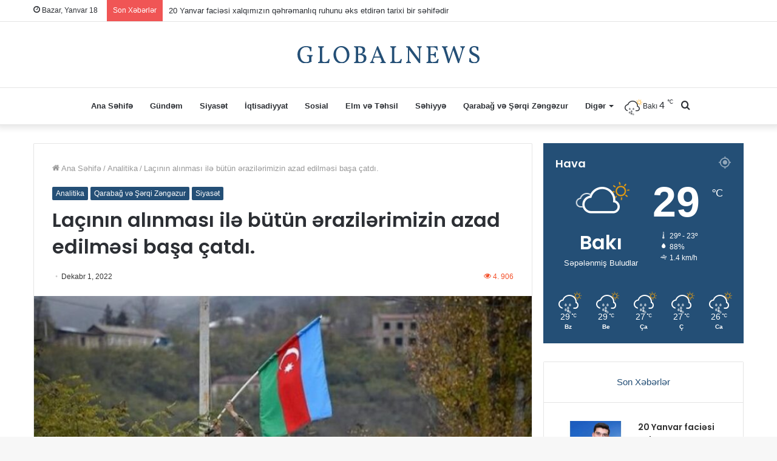

--- FILE ---
content_type: text/html; charset=UTF-8
request_url: https://globalnews.az/news/lacinin-alinmasi-ile-butun-erazilerimizin-azad-edilmesi-basa-catdi/
body_size: 19997
content:
<!DOCTYPE html>
<html lang="az" class="" data-skin="light" prefix="og: https://ogp.me/ns#">
<head>
	<meta charset="UTF-8" />
	<link rel="profile" href="https://gmpg.org/xfn/11" />
	
<meta http-equiv='x-dns-prefetch-control' content='on'>
<link rel='dns-prefetch' href='//cdnjs.cloudflare.com' />
<link rel='dns-prefetch' href='//ajax.googleapis.com' />
<link rel='dns-prefetch' href='//fonts.googleapis.com' />
<link rel='dns-prefetch' href='//fonts.gstatic.com' />
<link rel='dns-prefetch' href='//s.gravatar.com' />
<link rel='dns-prefetch' href='//www.google-analytics.com' />
<link rel='preload' as='image' href='https://globalnews.az/wp-content/uploads/sites/11/2022/12/globalnews-logo.svg'>
<link rel='preload' as='image' href='https://globalnews.az/wp-content/uploads/sites/11/2022/12/210090_wyi1y28i12-780x470.jpg'>
<link rel='preload' as='font' href='https://globalnews.az/wp-content/themes/jannah/assets/fonts/tielabs-fonticon/tielabs-fonticon.woff' type='font/woff' crossorigin='anonymous' />
<link rel='preload' as='font' href='https://globalnews.az/wp-content/themes/jannah/assets/fonts/fontawesome/fa-solid-900.woff2' type='font/woff2' crossorigin='anonymous' />
<link rel='preload' as='font' href='https://globalnews.az/wp-content/themes/jannah/assets/fonts/fontawesome/fa-brands-400.woff2' type='font/woff2' crossorigin='anonymous' />
<link rel='preload' as='font' href='https://globalnews.az/wp-content/themes/jannah/assets/fonts/fontawesome/fa-regular-400.woff2' type='font/woff2' crossorigin='anonymous' />
<link rel='preload' as='script' href='https://ajax.googleapis.com/ajax/libs/webfont/1/webfont.js'>

<!-- Search Engine Optimization by Rank Math - https://s.rankmath.com/home -->
<title>Laçının alınması ilə bütün ərazilərimizin azad edilməsi başa çatdı.</title>
<meta name="description" content="Laçın rayonu Azərbaycan Respublikasının cənub-qərbində, dağlıq ərazidə yerləşir. Şimaldan Kəlbəcər, şərqdən Xocalı, Şuşa və Xocavənd, cənubdan Qubadlı"/>
<meta name="robots" content="follow, index, max-snippet:-1, max-video-preview:-1, max-image-preview:large"/>
<link rel="canonical" href="https://globalnews.az/news/lacinin-alinmasi-ile-butun-erazilerimizin-azad-edilmesi-basa-catdi/" />
<meta property="og:locale" content="az_AZ" />
<meta property="og:type" content="article" />
<meta property="og:title" content="Laçının alınması ilə bütün ərazilərimizin azad edilməsi başa çatdı." />
<meta property="og:description" content="Laçın rayonu Azərbaycan Respublikasının cənub-qərbində, dağlıq ərazidə yerləşir. Şimaldan Kəlbəcər, şərqdən Xocalı, Şuşa və Xocavənd, cənubdan Qubadlı" />
<meta property="og:url" content="https://globalnews.az/news/lacinin-alinmasi-ile-butun-erazilerimizin-azad-edilmesi-basa-catdi/" />
<meta property="og:site_name" content="Aktual İnfo" />
<meta property="article:section" content="Analitika" />
<meta property="og:updated_time" content="2022-12-01T10:50:32+00:00" />
<meta property="og:image" content="https://globalnews.az/wp-content/uploads/sites/11/2022/12/210090_wyi1y28i12.jpg" />
<meta property="og:image:secure_url" content="https://globalnews.az/wp-content/uploads/sites/11/2022/12/210090_wyi1y28i12.jpg" />
<meta property="og:image:width" content="900" />
<meta property="og:image:height" content="600" />
<meta property="og:image:alt" content="Laçının alınması ilə bütün ərazilərimizin azad edilməsi başa çatdı." />
<meta property="og:image:type" content="image/jpeg" />
<meta property="article:published_time" content="2022-12-01T10:48:36+00:00" />
<meta property="article:modified_time" content="2022-12-01T10:50:32+00:00" />
<meta name="twitter:card" content="summary_large_image" />
<meta name="twitter:title" content="Laçının alınması ilə bütün ərazilərimizin azad edilməsi başa çatdı." />
<meta name="twitter:description" content="Laçın rayonu Azərbaycan Respublikasının cənub-qərbində, dağlıq ərazidə yerləşir. Şimaldan Kəlbəcər, şərqdən Xocalı, Şuşa və Xocavənd, cənubdan Qubadlı" />
<meta name="twitter:image" content="https://globalnews.az/wp-content/uploads/sites/11/2022/12/210090_wyi1y28i12.jpg" />
<meta name="twitter:label1" content="Written by" />
<meta name="twitter:data1" content="ADMİN" />
<meta name="twitter:label2" content="Time to read" />
<meta name="twitter:data2" content="2 minutes" />
<script type="application/ld+json" class="rank-math-schema">{"@context":"https://schema.org","@graph":[{"@type":["Person","Organization"],"@id":"https://globalnews.az/#person","name":"Aktual \u0130nfo"},{"@type":"WebSite","@id":"https://globalnews.az/#website","url":"https://globalnews.az","name":"Aktual \u0130nfo","publisher":{"@id":"https://globalnews.az/#person"},"inLanguage":"az"},{"@type":"ImageObject","@id":"https://globalnews.az/wp-content/uploads/sites/11/2022/12/210090_wyi1y28i12.jpg","url":"https://globalnews.az/wp-content/uploads/sites/11/2022/12/210090_wyi1y28i12.jpg","width":"900","height":"600","inLanguage":"az"},{"@type":"WebPage","@id":"https://globalnews.az/news/lacinin-alinmasi-ile-butun-erazilerimizin-azad-edilmesi-basa-catdi/#webpage","url":"https://globalnews.az/news/lacinin-alinmasi-ile-butun-erazilerimizin-azad-edilmesi-basa-catdi/","name":"La\u00e7\u0131n\u0131n al\u0131nmas\u0131 il\u0259 b\u00fct\u00fcn \u0259razil\u0259rimizin azad edilm\u0259si ba\u015fa \u00e7atd\u0131.","datePublished":"2022-12-01T10:48:36+00:00","dateModified":"2022-12-01T10:50:32+00:00","isPartOf":{"@id":"https://globalnews.az/#website"},"primaryImageOfPage":{"@id":"https://globalnews.az/wp-content/uploads/sites/11/2022/12/210090_wyi1y28i12.jpg"},"inLanguage":"az"},{"@type":"Person","@id":"https://globalnews.az/author/user/","name":"ADM\u0130N","url":"https://globalnews.az/author/user/","image":{"@type":"ImageObject","@id":"https://secure.gravatar.com/avatar/95075bf084c61b0c986a279226785547?s=96&amp;d=mm&amp;r=g","url":"https://secure.gravatar.com/avatar/95075bf084c61b0c986a279226785547?s=96&amp;d=mm&amp;r=g","caption":"ADM\u0130N","inLanguage":"az"}},{"@type":"BlogPosting","headline":"La\u00e7\u0131n\u0131n al\u0131nmas\u0131 il\u0259 b\u00fct\u00fcn \u0259razil\u0259rimizin azad edilm\u0259si ba\u015fa \u00e7atd\u0131.","datePublished":"2022-12-01T10:48:36+00:00","dateModified":"2022-12-01T10:50:32+00:00","articleSection":"Analitika, Qaraba\u011f v\u0259 \u015e\u0259rqi Z\u0259ng\u0259zur, Siyas\u0259t","author":{"@id":"https://globalnews.az/author/user/"},"publisher":{"@id":"https://globalnews.az/#person"},"description":"La\u00e7\u0131n rayonu Az\u0259rbaycan Respublikas\u0131n\u0131n c\u0259nub-q\u0259rbind\u0259, da\u011fl\u0131q \u0259razid\u0259 yerl\u0259\u015fir. \u015eimaldan K\u0259lb\u0259c\u0259r, \u015f\u0259rqd\u0259n Xocal\u0131, \u015eu\u015fa v\u0259 Xocav\u0259nd, c\u0259nubdan Qubadl\u0131","name":"La\u00e7\u0131n\u0131n al\u0131nmas\u0131 il\u0259 b\u00fct\u00fcn \u0259razil\u0259rimizin azad edilm\u0259si ba\u015fa \u00e7atd\u0131.","@id":"https://globalnews.az/news/lacinin-alinmasi-ile-butun-erazilerimizin-azad-edilmesi-basa-catdi/#richSnippet","isPartOf":{"@id":"https://globalnews.az/news/lacinin-alinmasi-ile-butun-erazilerimizin-azad-edilmesi-basa-catdi/#webpage"},"image":{"@id":"https://globalnews.az/wp-content/uploads/sites/11/2022/12/210090_wyi1y28i12.jpg"},"inLanguage":"az","mainEntityOfPage":{"@id":"https://globalnews.az/news/lacinin-alinmasi-ile-butun-erazilerimizin-azad-edilmesi-basa-catdi/#webpage"}}]}</script>
<!-- /Rank Math WordPress SEO plugin -->

<link rel="alternate" type="application/rss+xml" title="Globalnews &raquo; Qidalandırıcısı" href="https://globalnews.az/feed/" />
<link rel="alternate" type="application/rss+xml" title="Globalnews &raquo; Şərh Qidalandırıcısı" href="https://globalnews.az/comments/feed/" />
<link rel='stylesheet' id='wp-block-library-css' href='https://globalnews.az/wp-includes/css/dist/block-library/style.min.css?ver=6.3.5' type='text/css' media='all' />
<style id='wp-block-library-theme-inline-css' type='text/css'>
.wp-block-audio figcaption{color:#555;font-size:13px;text-align:center}.is-dark-theme .wp-block-audio figcaption{color:hsla(0,0%,100%,.65)}.wp-block-audio{margin:0 0 1em}.wp-block-code{border:1px solid #ccc;border-radius:4px;font-family:Menlo,Consolas,monaco,monospace;padding:.8em 1em}.wp-block-embed figcaption{color:#555;font-size:13px;text-align:center}.is-dark-theme .wp-block-embed figcaption{color:hsla(0,0%,100%,.65)}.wp-block-embed{margin:0 0 1em}.blocks-gallery-caption{color:#555;font-size:13px;text-align:center}.is-dark-theme .blocks-gallery-caption{color:hsla(0,0%,100%,.65)}.wp-block-image figcaption{color:#555;font-size:13px;text-align:center}.is-dark-theme .wp-block-image figcaption{color:hsla(0,0%,100%,.65)}.wp-block-image{margin:0 0 1em}.wp-block-pullquote{border-bottom:4px solid;border-top:4px solid;color:currentColor;margin-bottom:1.75em}.wp-block-pullquote cite,.wp-block-pullquote footer,.wp-block-pullquote__citation{color:currentColor;font-size:.8125em;font-style:normal;text-transform:uppercase}.wp-block-quote{border-left:.25em solid;margin:0 0 1.75em;padding-left:1em}.wp-block-quote cite,.wp-block-quote footer{color:currentColor;font-size:.8125em;font-style:normal;position:relative}.wp-block-quote.has-text-align-right{border-left:none;border-right:.25em solid;padding-left:0;padding-right:1em}.wp-block-quote.has-text-align-center{border:none;padding-left:0}.wp-block-quote.is-large,.wp-block-quote.is-style-large,.wp-block-quote.is-style-plain{border:none}.wp-block-search .wp-block-search__label{font-weight:700}.wp-block-search__button{border:1px solid #ccc;padding:.375em .625em}:where(.wp-block-group.has-background){padding:1.25em 2.375em}.wp-block-separator.has-css-opacity{opacity:.4}.wp-block-separator{border:none;border-bottom:2px solid;margin-left:auto;margin-right:auto}.wp-block-separator.has-alpha-channel-opacity{opacity:1}.wp-block-separator:not(.is-style-wide):not(.is-style-dots){width:100px}.wp-block-separator.has-background:not(.is-style-dots){border-bottom:none;height:1px}.wp-block-separator.has-background:not(.is-style-wide):not(.is-style-dots){height:2px}.wp-block-table{margin:0 0 1em}.wp-block-table td,.wp-block-table th{word-break:normal}.wp-block-table figcaption{color:#555;font-size:13px;text-align:center}.is-dark-theme .wp-block-table figcaption{color:hsla(0,0%,100%,.65)}.wp-block-video figcaption{color:#555;font-size:13px;text-align:center}.is-dark-theme .wp-block-video figcaption{color:hsla(0,0%,100%,.65)}.wp-block-video{margin:0 0 1em}.wp-block-template-part.has-background{margin-bottom:0;margin-top:0;padding:1.25em 2.375em}
</style>
<style id='classic-theme-styles-inline-css' type='text/css'>
/*! This file is auto-generated */
.wp-block-button__link{color:#fff;background-color:#32373c;border-radius:9999px;box-shadow:none;text-decoration:none;padding:calc(.667em + 2px) calc(1.333em + 2px);font-size:1.125em}.wp-block-file__button{background:#32373c;color:#fff;text-decoration:none}
</style>
<style id='global-styles-inline-css' type='text/css'>
body{--wp--preset--color--black: #000000;--wp--preset--color--cyan-bluish-gray: #abb8c3;--wp--preset--color--white: #ffffff;--wp--preset--color--pale-pink: #f78da7;--wp--preset--color--vivid-red: #cf2e2e;--wp--preset--color--luminous-vivid-orange: #ff6900;--wp--preset--color--luminous-vivid-amber: #fcb900;--wp--preset--color--light-green-cyan: #7bdcb5;--wp--preset--color--vivid-green-cyan: #00d084;--wp--preset--color--pale-cyan-blue: #8ed1fc;--wp--preset--color--vivid-cyan-blue: #0693e3;--wp--preset--color--vivid-purple: #9b51e0;--wp--preset--gradient--vivid-cyan-blue-to-vivid-purple: linear-gradient(135deg,rgba(6,147,227,1) 0%,rgb(155,81,224) 100%);--wp--preset--gradient--light-green-cyan-to-vivid-green-cyan: linear-gradient(135deg,rgb(122,220,180) 0%,rgb(0,208,130) 100%);--wp--preset--gradient--luminous-vivid-amber-to-luminous-vivid-orange: linear-gradient(135deg,rgba(252,185,0,1) 0%,rgba(255,105,0,1) 100%);--wp--preset--gradient--luminous-vivid-orange-to-vivid-red: linear-gradient(135deg,rgba(255,105,0,1) 0%,rgb(207,46,46) 100%);--wp--preset--gradient--very-light-gray-to-cyan-bluish-gray: linear-gradient(135deg,rgb(238,238,238) 0%,rgb(169,184,195) 100%);--wp--preset--gradient--cool-to-warm-spectrum: linear-gradient(135deg,rgb(74,234,220) 0%,rgb(151,120,209) 20%,rgb(207,42,186) 40%,rgb(238,44,130) 60%,rgb(251,105,98) 80%,rgb(254,248,76) 100%);--wp--preset--gradient--blush-light-purple: linear-gradient(135deg,rgb(255,206,236) 0%,rgb(152,150,240) 100%);--wp--preset--gradient--blush-bordeaux: linear-gradient(135deg,rgb(254,205,165) 0%,rgb(254,45,45) 50%,rgb(107,0,62) 100%);--wp--preset--gradient--luminous-dusk: linear-gradient(135deg,rgb(255,203,112) 0%,rgb(199,81,192) 50%,rgb(65,88,208) 100%);--wp--preset--gradient--pale-ocean: linear-gradient(135deg,rgb(255,245,203) 0%,rgb(182,227,212) 50%,rgb(51,167,181) 100%);--wp--preset--gradient--electric-grass: linear-gradient(135deg,rgb(202,248,128) 0%,rgb(113,206,126) 100%);--wp--preset--gradient--midnight: linear-gradient(135deg,rgb(2,3,129) 0%,rgb(40,116,252) 100%);--wp--preset--font-size--small: 13px;--wp--preset--font-size--medium: 20px;--wp--preset--font-size--large: 36px;--wp--preset--font-size--x-large: 42px;--wp--preset--spacing--20: 0.44rem;--wp--preset--spacing--30: 0.67rem;--wp--preset--spacing--40: 1rem;--wp--preset--spacing--50: 1.5rem;--wp--preset--spacing--60: 2.25rem;--wp--preset--spacing--70: 3.38rem;--wp--preset--spacing--80: 5.06rem;--wp--preset--shadow--natural: 6px 6px 9px rgba(0, 0, 0, 0.2);--wp--preset--shadow--deep: 12px 12px 50px rgba(0, 0, 0, 0.4);--wp--preset--shadow--sharp: 6px 6px 0px rgba(0, 0, 0, 0.2);--wp--preset--shadow--outlined: 6px 6px 0px -3px rgba(255, 255, 255, 1), 6px 6px rgba(0, 0, 0, 1);--wp--preset--shadow--crisp: 6px 6px 0px rgba(0, 0, 0, 1);}:where(.is-layout-flex){gap: 0.5em;}:where(.is-layout-grid){gap: 0.5em;}body .is-layout-flow > .alignleft{float: left;margin-inline-start: 0;margin-inline-end: 2em;}body .is-layout-flow > .alignright{float: right;margin-inline-start: 2em;margin-inline-end: 0;}body .is-layout-flow > .aligncenter{margin-left: auto !important;margin-right: auto !important;}body .is-layout-constrained > .alignleft{float: left;margin-inline-start: 0;margin-inline-end: 2em;}body .is-layout-constrained > .alignright{float: right;margin-inline-start: 2em;margin-inline-end: 0;}body .is-layout-constrained > .aligncenter{margin-left: auto !important;margin-right: auto !important;}body .is-layout-constrained > :where(:not(.alignleft):not(.alignright):not(.alignfull)){max-width: var(--wp--style--global--content-size);margin-left: auto !important;margin-right: auto !important;}body .is-layout-constrained > .alignwide{max-width: var(--wp--style--global--wide-size);}body .is-layout-flex{display: flex;}body .is-layout-flex{flex-wrap: wrap;align-items: center;}body .is-layout-flex > *{margin: 0;}body .is-layout-grid{display: grid;}body .is-layout-grid > *{margin: 0;}:where(.wp-block-columns.is-layout-flex){gap: 2em;}:where(.wp-block-columns.is-layout-grid){gap: 2em;}:where(.wp-block-post-template.is-layout-flex){gap: 1.25em;}:where(.wp-block-post-template.is-layout-grid){gap: 1.25em;}.has-black-color{color: var(--wp--preset--color--black) !important;}.has-cyan-bluish-gray-color{color: var(--wp--preset--color--cyan-bluish-gray) !important;}.has-white-color{color: var(--wp--preset--color--white) !important;}.has-pale-pink-color{color: var(--wp--preset--color--pale-pink) !important;}.has-vivid-red-color{color: var(--wp--preset--color--vivid-red) !important;}.has-luminous-vivid-orange-color{color: var(--wp--preset--color--luminous-vivid-orange) !important;}.has-luminous-vivid-amber-color{color: var(--wp--preset--color--luminous-vivid-amber) !important;}.has-light-green-cyan-color{color: var(--wp--preset--color--light-green-cyan) !important;}.has-vivid-green-cyan-color{color: var(--wp--preset--color--vivid-green-cyan) !important;}.has-pale-cyan-blue-color{color: var(--wp--preset--color--pale-cyan-blue) !important;}.has-vivid-cyan-blue-color{color: var(--wp--preset--color--vivid-cyan-blue) !important;}.has-vivid-purple-color{color: var(--wp--preset--color--vivid-purple) !important;}.has-black-background-color{background-color: var(--wp--preset--color--black) !important;}.has-cyan-bluish-gray-background-color{background-color: var(--wp--preset--color--cyan-bluish-gray) !important;}.has-white-background-color{background-color: var(--wp--preset--color--white) !important;}.has-pale-pink-background-color{background-color: var(--wp--preset--color--pale-pink) !important;}.has-vivid-red-background-color{background-color: var(--wp--preset--color--vivid-red) !important;}.has-luminous-vivid-orange-background-color{background-color: var(--wp--preset--color--luminous-vivid-orange) !important;}.has-luminous-vivid-amber-background-color{background-color: var(--wp--preset--color--luminous-vivid-amber) !important;}.has-light-green-cyan-background-color{background-color: var(--wp--preset--color--light-green-cyan) !important;}.has-vivid-green-cyan-background-color{background-color: var(--wp--preset--color--vivid-green-cyan) !important;}.has-pale-cyan-blue-background-color{background-color: var(--wp--preset--color--pale-cyan-blue) !important;}.has-vivid-cyan-blue-background-color{background-color: var(--wp--preset--color--vivid-cyan-blue) !important;}.has-vivid-purple-background-color{background-color: var(--wp--preset--color--vivid-purple) !important;}.has-black-border-color{border-color: var(--wp--preset--color--black) !important;}.has-cyan-bluish-gray-border-color{border-color: var(--wp--preset--color--cyan-bluish-gray) !important;}.has-white-border-color{border-color: var(--wp--preset--color--white) !important;}.has-pale-pink-border-color{border-color: var(--wp--preset--color--pale-pink) !important;}.has-vivid-red-border-color{border-color: var(--wp--preset--color--vivid-red) !important;}.has-luminous-vivid-orange-border-color{border-color: var(--wp--preset--color--luminous-vivid-orange) !important;}.has-luminous-vivid-amber-border-color{border-color: var(--wp--preset--color--luminous-vivid-amber) !important;}.has-light-green-cyan-border-color{border-color: var(--wp--preset--color--light-green-cyan) !important;}.has-vivid-green-cyan-border-color{border-color: var(--wp--preset--color--vivid-green-cyan) !important;}.has-pale-cyan-blue-border-color{border-color: var(--wp--preset--color--pale-cyan-blue) !important;}.has-vivid-cyan-blue-border-color{border-color: var(--wp--preset--color--vivid-cyan-blue) !important;}.has-vivid-purple-border-color{border-color: var(--wp--preset--color--vivid-purple) !important;}.has-vivid-cyan-blue-to-vivid-purple-gradient-background{background: var(--wp--preset--gradient--vivid-cyan-blue-to-vivid-purple) !important;}.has-light-green-cyan-to-vivid-green-cyan-gradient-background{background: var(--wp--preset--gradient--light-green-cyan-to-vivid-green-cyan) !important;}.has-luminous-vivid-amber-to-luminous-vivid-orange-gradient-background{background: var(--wp--preset--gradient--luminous-vivid-amber-to-luminous-vivid-orange) !important;}.has-luminous-vivid-orange-to-vivid-red-gradient-background{background: var(--wp--preset--gradient--luminous-vivid-orange-to-vivid-red) !important;}.has-very-light-gray-to-cyan-bluish-gray-gradient-background{background: var(--wp--preset--gradient--very-light-gray-to-cyan-bluish-gray) !important;}.has-cool-to-warm-spectrum-gradient-background{background: var(--wp--preset--gradient--cool-to-warm-spectrum) !important;}.has-blush-light-purple-gradient-background{background: var(--wp--preset--gradient--blush-light-purple) !important;}.has-blush-bordeaux-gradient-background{background: var(--wp--preset--gradient--blush-bordeaux) !important;}.has-luminous-dusk-gradient-background{background: var(--wp--preset--gradient--luminous-dusk) !important;}.has-pale-ocean-gradient-background{background: var(--wp--preset--gradient--pale-ocean) !important;}.has-electric-grass-gradient-background{background: var(--wp--preset--gradient--electric-grass) !important;}.has-midnight-gradient-background{background: var(--wp--preset--gradient--midnight) !important;}.has-small-font-size{font-size: var(--wp--preset--font-size--small) !important;}.has-medium-font-size{font-size: var(--wp--preset--font-size--medium) !important;}.has-large-font-size{font-size: var(--wp--preset--font-size--large) !important;}.has-x-large-font-size{font-size: var(--wp--preset--font-size--x-large) !important;}
.wp-block-navigation a:where(:not(.wp-element-button)){color: inherit;}
:where(.wp-block-post-template.is-layout-flex){gap: 1.25em;}:where(.wp-block-post-template.is-layout-grid){gap: 1.25em;}
:where(.wp-block-columns.is-layout-flex){gap: 2em;}:where(.wp-block-columns.is-layout-grid){gap: 2em;}
.wp-block-pullquote{font-size: 1.5em;line-height: 1.6;}
</style>
<link rel='stylesheet' id='taqyeem-buttons-style-css' href='https://globalnews.az/wp-content/plugins/taqyeem-buttons/assets/style.css?ver=6.3.5' type='text/css' media='all' />
<link rel='stylesheet' id='tie-css-base-css' href='https://globalnews.az/wp-content/themes/jannah/assets/css/base.min.css?ver=5.4.9' type='text/css' media='all' />
<link rel='stylesheet' id='tie-css-styles-css' href='https://globalnews.az/wp-content/themes/jannah/assets/css/style.min.css?ver=5.4.9' type='text/css' media='all' />
<link rel='stylesheet' id='tie-css-widgets-css' href='https://globalnews.az/wp-content/themes/jannah/assets/css/widgets.min.css?ver=5.4.9' type='text/css' media='all' />
<link rel='stylesheet' id='tie-css-helpers-css' href='https://globalnews.az/wp-content/themes/jannah/assets/css/helpers.min.css?ver=5.4.9' type='text/css' media='all' />
<link rel='stylesheet' id='tie-fontawesome5-css' href='https://globalnews.az/wp-content/themes/jannah/assets/css/fontawesome.css?ver=5.4.9' type='text/css' media='all' />
<link rel='stylesheet' id='tie-css-ilightbox-css' href='https://globalnews.az/wp-content/themes/jannah/assets/ilightbox/dark-skin/skin.css?ver=5.4.9' type='text/css' media='all' />
<link rel='stylesheet' id='tie-css-shortcodes-css' href='https://globalnews.az/wp-content/themes/jannah/assets/css/plugins/shortcodes.min.css?ver=5.4.9' type='text/css' media='all' />
<link rel='stylesheet' id='tie-css-single-css' href='https://globalnews.az/wp-content/themes/jannah/assets/css/single.min.css?ver=5.4.9' type='text/css' media='all' />
<link rel='stylesheet' id='tie-css-print-css' href='https://globalnews.az/wp-content/themes/jannah/assets/css/print.css?ver=5.4.9' type='text/css' media='print' />
<link rel='stylesheet' id='taqyeem-styles-css' href='https://globalnews.az/wp-content/themes/jannah/assets/css/plugins/taqyeem.min.css?ver=5.4.9' type='text/css' media='all' />
<link rel='stylesheet' id='tie-theme-child-css-css' href='https://globalnews.az/wp-content/themes/jannah-child/style.css?ver=6.3.5' type='text/css' media='all' />
<style id='tie-theme-child-css-inline-css' type='text/css'>
.wf-active .logo-text,.wf-active h1,.wf-active h2,.wf-active h3,.wf-active h4,.wf-active h5,.wf-active h6,.wf-active .the-subtitle{font-family: 'Poppins';}.entry-header h1.entry-title{font-size: 32px;}#the-post .entry-content,#the-post .entry-content p{font-size: 22px;line-height: 1.5;}.brand-title,a:hover,.tie-popup-search-submit,#logo.text-logo a,.theme-header nav .components #search-submit:hover,.theme-header .header-nav .components > li:hover > a,.theme-header .header-nav .components li a:hover,.main-menu ul.cats-vertical li a.is-active,.main-menu ul.cats-vertical li a:hover,.main-nav li.mega-menu .post-meta a:hover,.main-nav li.mega-menu .post-box-title a:hover,.search-in-main-nav.autocomplete-suggestions a:hover,#main-nav .menu ul:not(.cats-horizontal) li:hover > a,#main-nav .menu ul li.current-menu-item:not(.mega-link-column) > a,.top-nav .menu li:hover > a,.top-nav .menu > .tie-current-menu > a,.search-in-top-nav.autocomplete-suggestions .post-title a:hover,div.mag-box .mag-box-options .mag-box-filter-links a.active,.mag-box-filter-links .flexMenu-viewMore:hover > a,.stars-rating-active,body .tabs.tabs .active > a,.video-play-icon,.spinner-circle:after,#go-to-content:hover,.comment-list .comment-author .fn,.commentlist .comment-author .fn,blockquote::before,blockquote cite,blockquote.quote-simple p,.multiple-post-pages a:hover,#story-index li .is-current,.latest-tweets-widget .twitter-icon-wrap span,.wide-slider-nav-wrapper .slide,.wide-next-prev-slider-wrapper .tie-slider-nav li:hover span,.review-final-score h3,#mobile-menu-icon:hover .menu-text,body .entry a,.dark-skin body .entry a,.entry .post-bottom-meta a:hover,.comment-list .comment-content a,q a,blockquote a,.widget.tie-weather-widget .icon-basecloud-bg:after,.site-footer a:hover,.site-footer .stars-rating-active,.site-footer .twitter-icon-wrap span,.site-info a:hover{color: #244f76;}#instagram-link a:hover{color: #244f76 !important;border-color: #244f76 !important;}[type='submit'],.button,.generic-button a,.generic-button button,.theme-header .header-nav .comp-sub-menu a.button.guest-btn:hover,.theme-header .header-nav .comp-sub-menu a.checkout-button,nav.main-nav .menu > li.tie-current-menu > a,nav.main-nav .menu > li:hover > a,.main-menu .mega-links-head:after,.main-nav .mega-menu.mega-cat .cats-horizontal li a.is-active,#mobile-menu-icon:hover .nav-icon,#mobile-menu-icon:hover .nav-icon:before,#mobile-menu-icon:hover .nav-icon:after,.search-in-main-nav.autocomplete-suggestions a.button,.search-in-top-nav.autocomplete-suggestions a.button,.spinner > div,.post-cat,.pages-numbers li.current span,.multiple-post-pages > span,#tie-wrapper .mejs-container .mejs-controls,.mag-box-filter-links a:hover,.slider-arrow-nav a:not(.pagination-disabled):hover,.comment-list .reply a:hover,.commentlist .reply a:hover,#reading-position-indicator,#story-index-icon,.videos-block .playlist-title,.review-percentage .review-item span span,.tie-slick-dots li.slick-active button,.tie-slick-dots li button:hover,.digital-rating-static,.timeline-widget li a:hover .date:before,#wp-calendar #today,.posts-list-counter li.widget-post-list:before,.cat-counter a + span,.tie-slider-nav li span:hover,.fullwidth-area .widget_tag_cloud .tagcloud a:hover,.magazine2:not(.block-head-4) .dark-widgetized-area ul.tabs a:hover,.magazine2:not(.block-head-4) .dark-widgetized-area ul.tabs .active a,.magazine1 .dark-widgetized-area ul.tabs a:hover,.magazine1 .dark-widgetized-area ul.tabs .active a,.block-head-4.magazine2 .dark-widgetized-area .tabs.tabs .active a,.block-head-4.magazine2 .dark-widgetized-area .tabs > .active a:before,.block-head-4.magazine2 .dark-widgetized-area .tabs > .active a:after,.demo_store,.demo #logo:after,.demo #sticky-logo:after,.widget.tie-weather-widget,span.video-close-btn:hover,#go-to-top,.latest-tweets-widget .slider-links .button:not(:hover){background-color: #244f76;color: #FFFFFF;}.tie-weather-widget .widget-title .the-subtitle,.block-head-4.magazine2 #footer .tabs .active a:hover{color: #FFFFFF;}pre,code,.pages-numbers li.current span,.theme-header .header-nav .comp-sub-menu a.button.guest-btn:hover,.multiple-post-pages > span,.post-content-slideshow .tie-slider-nav li span:hover,#tie-body .tie-slider-nav li > span:hover,.slider-arrow-nav a:not(.pagination-disabled):hover,.main-nav .mega-menu.mega-cat .cats-horizontal li a.is-active,.main-nav .mega-menu.mega-cat .cats-horizontal li a:hover,.main-menu .menu > li > .menu-sub-content{border-color: #244f76;}.main-menu .menu > li.tie-current-menu{border-bottom-color: #244f76;}.top-nav .menu li.tie-current-menu > a:before,.top-nav .menu li.menu-item-has-children:hover > a:before{border-top-color: #244f76;}.main-nav .main-menu .menu > li.tie-current-menu > a:before,.main-nav .main-menu .menu > li:hover > a:before{border-top-color: #FFFFFF;}header.main-nav-light .main-nav .menu-item-has-children li:hover > a:before,header.main-nav-light .main-nav .mega-menu li:hover > a:before{border-left-color: #244f76;}.rtl header.main-nav-light .main-nav .menu-item-has-children li:hover > a:before,.rtl header.main-nav-light .main-nav .mega-menu li:hover > a:before{border-right-color: #244f76;border-left-color: transparent;}.top-nav ul.menu li .menu-item-has-children:hover > a:before{border-top-color: transparent;border-left-color: #244f76;}.rtl .top-nav ul.menu li .menu-item-has-children:hover > a:before{border-left-color: transparent;border-right-color: #244f76;}::-moz-selection{background-color: #244f76;color: #FFFFFF;}::selection{background-color: #244f76;color: #FFFFFF;}circle.circle_bar{stroke: #244f76;}#reading-position-indicator{box-shadow: 0 0 10px rgba( 36,79,118,0.7);}#logo.text-logo a:hover,body .entry a:hover,.dark-skin body .entry a:hover,.comment-list .comment-content a:hover,.block-head-4.magazine2 .site-footer .tabs li a:hover,q a:hover,blockquote a:hover{color: #001d44;}.button:hover,input[type='submit']:hover,.generic-button a:hover,.generic-button button:hover,a.post-cat:hover,.site-footer .button:hover,.site-footer [type='submit']:hover,.search-in-main-nav.autocomplete-suggestions a.button:hover,.search-in-top-nav.autocomplete-suggestions a.button:hover,.theme-header .header-nav .comp-sub-menu a.checkout-button:hover{background-color: #001d44;color: #FFFFFF;}.theme-header .header-nav .comp-sub-menu a.checkout-button:not(:hover),body .entry a.button{color: #FFFFFF;}#story-index.is-compact .story-index-content{background-color: #244f76;}#story-index.is-compact .story-index-content a,#story-index.is-compact .story-index-content .is-current{color: #FFFFFF;}#tie-body .has-block-head-4,#tie-body .mag-box-title h3,#tie-body .comment-reply-title,#tie-body .related.products > h2,#tie-body .up-sells > h2,#tie-body .cross-sells > h2,#tie-body .cart_totals > h2,#tie-body .bbp-form legend,#tie-body .mag-box-title h3 a,#tie-body .section-title-default a,#tie-body #cancel-comment-reply-link {color: #FFFFFF;}#tie-body .has-block-head-4:before,#tie-body .mag-box-title h3:before,#tie-body .comment-reply-title:before,#tie-body .related.products > h2:before,#tie-body .up-sells > h2:before,#tie-body .cross-sells > h2:before,#tie-body .cart_totals > h2:before,#tie-body .bbp-form legend:before {background-color: #244f76;}#tie-body .block-more-button{color: #244f76;}#tie-body .block-more-button:hover{color: #001d44;}.brand-title,a:hover,.tie-popup-search-submit,#logo.text-logo a,.theme-header nav .components #search-submit:hover,.theme-header .header-nav .components > li:hover > a,.theme-header .header-nav .components li a:hover,.main-menu ul.cats-vertical li a.is-active,.main-menu ul.cats-vertical li a:hover,.main-nav li.mega-menu .post-meta a:hover,.main-nav li.mega-menu .post-box-title a:hover,.search-in-main-nav.autocomplete-suggestions a:hover,#main-nav .menu ul:not(.cats-horizontal) li:hover > a,#main-nav .menu ul li.current-menu-item:not(.mega-link-column) > a,.top-nav .menu li:hover > a,.top-nav .menu > .tie-current-menu > a,.search-in-top-nav.autocomplete-suggestions .post-title a:hover,div.mag-box .mag-box-options .mag-box-filter-links a.active,.mag-box-filter-links .flexMenu-viewMore:hover > a,.stars-rating-active,body .tabs.tabs .active > a,.video-play-icon,.spinner-circle:after,#go-to-content:hover,.comment-list .comment-author .fn,.commentlist .comment-author .fn,blockquote::before,blockquote cite,blockquote.quote-simple p,.multiple-post-pages a:hover,#story-index li .is-current,.latest-tweets-widget .twitter-icon-wrap span,.wide-slider-nav-wrapper .slide,.wide-next-prev-slider-wrapper .tie-slider-nav li:hover span,.review-final-score h3,#mobile-menu-icon:hover .menu-text,body .entry a,.dark-skin body .entry a,.entry .post-bottom-meta a:hover,.comment-list .comment-content a,q a,blockquote a,.widget.tie-weather-widget .icon-basecloud-bg:after,.site-footer a:hover,.site-footer .stars-rating-active,.site-footer .twitter-icon-wrap span,.site-info a:hover{color: #244f76;}#instagram-link a:hover{color: #244f76 !important;border-color: #244f76 !important;}[type='submit'],.button,.generic-button a,.generic-button button,.theme-header .header-nav .comp-sub-menu a.button.guest-btn:hover,.theme-header .header-nav .comp-sub-menu a.checkout-button,nav.main-nav .menu > li.tie-current-menu > a,nav.main-nav .menu > li:hover > a,.main-menu .mega-links-head:after,.main-nav .mega-menu.mega-cat .cats-horizontal li a.is-active,#mobile-menu-icon:hover .nav-icon,#mobile-menu-icon:hover .nav-icon:before,#mobile-menu-icon:hover .nav-icon:after,.search-in-main-nav.autocomplete-suggestions a.button,.search-in-top-nav.autocomplete-suggestions a.button,.spinner > div,.post-cat,.pages-numbers li.current span,.multiple-post-pages > span,#tie-wrapper .mejs-container .mejs-controls,.mag-box-filter-links a:hover,.slider-arrow-nav a:not(.pagination-disabled):hover,.comment-list .reply a:hover,.commentlist .reply a:hover,#reading-position-indicator,#story-index-icon,.videos-block .playlist-title,.review-percentage .review-item span span,.tie-slick-dots li.slick-active button,.tie-slick-dots li button:hover,.digital-rating-static,.timeline-widget li a:hover .date:before,#wp-calendar #today,.posts-list-counter li.widget-post-list:before,.cat-counter a + span,.tie-slider-nav li span:hover,.fullwidth-area .widget_tag_cloud .tagcloud a:hover,.magazine2:not(.block-head-4) .dark-widgetized-area ul.tabs a:hover,.magazine2:not(.block-head-4) .dark-widgetized-area ul.tabs .active a,.magazine1 .dark-widgetized-area ul.tabs a:hover,.magazine1 .dark-widgetized-area ul.tabs .active a,.block-head-4.magazine2 .dark-widgetized-area .tabs.tabs .active a,.block-head-4.magazine2 .dark-widgetized-area .tabs > .active a:before,.block-head-4.magazine2 .dark-widgetized-area .tabs > .active a:after,.demo_store,.demo #logo:after,.demo #sticky-logo:after,.widget.tie-weather-widget,span.video-close-btn:hover,#go-to-top,.latest-tweets-widget .slider-links .button:not(:hover){background-color: #244f76;color: #FFFFFF;}.tie-weather-widget .widget-title .the-subtitle,.block-head-4.magazine2 #footer .tabs .active a:hover{color: #FFFFFF;}pre,code,.pages-numbers li.current span,.theme-header .header-nav .comp-sub-menu a.button.guest-btn:hover,.multiple-post-pages > span,.post-content-slideshow .tie-slider-nav li span:hover,#tie-body .tie-slider-nav li > span:hover,.slider-arrow-nav a:not(.pagination-disabled):hover,.main-nav .mega-menu.mega-cat .cats-horizontal li a.is-active,.main-nav .mega-menu.mega-cat .cats-horizontal li a:hover,.main-menu .menu > li > .menu-sub-content{border-color: #244f76;}.main-menu .menu > li.tie-current-menu{border-bottom-color: #244f76;}.top-nav .menu li.tie-current-menu > a:before,.top-nav .menu li.menu-item-has-children:hover > a:before{border-top-color: #244f76;}.main-nav .main-menu .menu > li.tie-current-menu > a:before,.main-nav .main-menu .menu > li:hover > a:before{border-top-color: #FFFFFF;}header.main-nav-light .main-nav .menu-item-has-children li:hover > a:before,header.main-nav-light .main-nav .mega-menu li:hover > a:before{border-left-color: #244f76;}.rtl header.main-nav-light .main-nav .menu-item-has-children li:hover > a:before,.rtl header.main-nav-light .main-nav .mega-menu li:hover > a:before{border-right-color: #244f76;border-left-color: transparent;}.top-nav ul.menu li .menu-item-has-children:hover > a:before{border-top-color: transparent;border-left-color: #244f76;}.rtl .top-nav ul.menu li .menu-item-has-children:hover > a:before{border-left-color: transparent;border-right-color: #244f76;}::-moz-selection{background-color: #244f76;color: #FFFFFF;}::selection{background-color: #244f76;color: #FFFFFF;}circle.circle_bar{stroke: #244f76;}#reading-position-indicator{box-shadow: 0 0 10px rgba( 36,79,118,0.7);}#logo.text-logo a:hover,body .entry a:hover,.dark-skin body .entry a:hover,.comment-list .comment-content a:hover,.block-head-4.magazine2 .site-footer .tabs li a:hover,q a:hover,blockquote a:hover{color: #001d44;}.button:hover,input[type='submit']:hover,.generic-button a:hover,.generic-button button:hover,a.post-cat:hover,.site-footer .button:hover,.site-footer [type='submit']:hover,.search-in-main-nav.autocomplete-suggestions a.button:hover,.search-in-top-nav.autocomplete-suggestions a.button:hover,.theme-header .header-nav .comp-sub-menu a.checkout-button:hover{background-color: #001d44;color: #FFFFFF;}.theme-header .header-nav .comp-sub-menu a.checkout-button:not(:hover),body .entry a.button{color: #FFFFFF;}#story-index.is-compact .story-index-content{background-color: #244f76;}#story-index.is-compact .story-index-content a,#story-index.is-compact .story-index-content .is-current{color: #FFFFFF;}#tie-body .has-block-head-4,#tie-body .mag-box-title h3,#tie-body .comment-reply-title,#tie-body .related.products > h2,#tie-body .up-sells > h2,#tie-body .cross-sells > h2,#tie-body .cart_totals > h2,#tie-body .bbp-form legend,#tie-body .mag-box-title h3 a,#tie-body .section-title-default a,#tie-body #cancel-comment-reply-link {color: #FFFFFF;}#tie-body .has-block-head-4:before,#tie-body .mag-box-title h3:before,#tie-body .comment-reply-title:before,#tie-body .related.products > h2:before,#tie-body .up-sells > h2:before,#tie-body .cross-sells > h2:before,#tie-body .cart_totals > h2:before,#tie-body .bbp-form legend:before {background-color: #244f76;}#tie-body .block-more-button{color: #244f76;}#tie-body .block-more-button:hover{color: #001d44;}#footer .site-info a:hover{color: #ffffff;}.tie-cat-25,.tie-cat-item-25 > span{background-color:#2ecc71 !important;color:#FFFFFF !important;}.tie-cat-25:after{border-top-color:#2ecc71 !important;}.tie-cat-25:hover{background-color:#10ae53 !important;}.tie-cat-25:hover:after{border-top-color:#10ae53 !important;}.tie-cat-26,.tie-cat-item-26 > span{background-color:#9b59b6 !important;color:#FFFFFF !important;}.tie-cat-26:after{border-top-color:#9b59b6 !important;}.tie-cat-26:hover{background-color:#7d3b98 !important;}.tie-cat-26:hover:after{border-top-color:#7d3b98 !important;}.tie-cat-27,.tie-cat-item-27 > span{background-color:#34495e !important;color:#FFFFFF !important;}.tie-cat-27:after{border-top-color:#34495e !important;}.tie-cat-27:hover{background-color:#162b40 !important;}.tie-cat-27:hover:after{border-top-color:#162b40 !important;}.tie-cat-28,.tie-cat-item-28 > span{background-color:#795548 !important;color:#FFFFFF !important;}.tie-cat-28:after{border-top-color:#795548 !important;}.tie-cat-28:hover{background-color:#5b372a !important;}.tie-cat-28:hover:after{border-top-color:#5b372a !important;}.tie-cat-29,.tie-cat-item-29 > span{background-color:#4CAF50 !important;color:#FFFFFF !important;}.tie-cat-29:after{border-top-color:#4CAF50 !important;}.tie-cat-29:hover{background-color:#2e9132 !important;}.tie-cat-29:hover:after{border-top-color:#2e9132 !important;}@media (min-width: 1200px){.container{width: auto;}}.boxed-layout #tie-wrapper,.boxed-layout .fixed-nav{max-width: 1470px;}@media (min-width: 1440px){.container,.wide-next-prev-slider-wrapper .slider-main-container{max-width: 1440px;}}@media (min-width: 992px){.sidebar{width: 30%;}.main-content{width: 70%;}}
</style>
<!--n2css--><script type='text/javascript' src='https://globalnews.az/wp-includes/js/jquery/jquery.min.js?ver=3.7.0' id='jquery-core-js'></script>
<script type='text/javascript' src='https://globalnews.az/wp-includes/js/jquery/jquery-migrate.min.js?ver=3.4.1' id='jquery-migrate-js'></script>
<link rel="https://api.w.org/" href="https://globalnews.az/wp-json/" /><link rel="alternate" type="application/json" href="https://globalnews.az/wp-json/wp/v2/posts/1938" /><link rel="EditURI" type="application/rsd+xml" title="RSD" href="https://globalnews.az/xmlrpc.php?rsd" />
<meta name="generator" content="WordPress 6.3.5" />
<link rel='shortlink' href='https://globalnews.az/?p=1938' />
<link rel="alternate" type="application/json+oembed" href="https://globalnews.az/wp-json/oembed/1.0/embed?url=https%3A%2F%2Fglobalnews.az%2Fnews%2Flacinin-alinmasi-ile-butun-erazilerimizin-azad-edilmesi-basa-catdi%2F" />
<link rel="alternate" type="text/xml+oembed" href="https://globalnews.az/wp-json/oembed/1.0/embed?url=https%3A%2F%2Fglobalnews.az%2Fnews%2Flacinin-alinmasi-ile-butun-erazilerimizin-azad-edilmesi-basa-catdi%2F&#038;format=xml" />
<script type='text/javascript'>
/* <![CDATA[ */
var taqyeem = {"ajaxurl":"https://globalnews.az/wp-admin/admin-ajax.php" , "your_rating":"Your Rating:"};
/* ]]> */
</script>

<meta http-equiv="X-UA-Compatible" content="IE=edge">
<meta name="theme-color" content="#244f76" /><meta name="viewport" content="width=device-width, initial-scale=1.0" /><link rel="icon" href="https://globalnews.az/wp-content/uploads/sites/11/2022/12/8.png" sizes="32x32" />
<link rel="icon" href="https://globalnews.az/wp-content/uploads/sites/11/2022/12/8.png" sizes="192x192" />
<link rel="apple-touch-icon" href="https://globalnews.az/wp-content/uploads/sites/11/2022/12/8.png" />
<meta name="msapplication-TileImage" content="https://globalnews.az/wp-content/uploads/sites/11/2022/12/8.png" />
		<style type="text/css" id="wp-custom-css">
			


.birinci-hisse .wide-post-box .posts-items li .post-title {
    font-size: 18px;
}

.gundem .big-posts-box .posts-items li .post-title {
    font-size: 16px;
} 


.gundem .mag-box .post-title {
    font-size: 18px;
    line-height: 1.4;
}

.son-hisse .post-title {
	    font-size: 12px;

	
}


.main-menu .menu>li.tie-current-menu>a:after {


    background: #ffff;
  
}

.birinci-hisse #tie-block_1905 {
	
	display:none;
}

@media only screen and (max-width: 768px) { 
	
	.birinci-hisse #tie-block_261 {
	
	display:none
}
	
	.birinci-hisse #tie-block_1905 {
	
	display:block;
}
	
	.birinci-hisse #tie-weather-widget-5 {
		
		display:none
	}

}



.medeniyyet aside .post-title {
  
	font-size:14px
}



.medeniyyet .wide-post-box .posts-items li .post-title {
	
	font-size:18px
}

.son-hisse .wide-post-box .posts-items li .post-title {
	
	font-size:18px
}		</style>
		</head>

<body id="tie-body" class="post-template-default single single-post postid-1938 single-format-standard tie-no-js wrapper-has-shadow block-head-4 block-head-5 magazine1 is-lazyload is-thumb-overlay-disabled is-desktop is-header-layout-2 sidebar-right has-sidebar post-layout-1 narrow-title-narrow-media is-standard-format has-mobile-share hide_banner_below_header hide_banner_bottom hide_banner_above hide_banner_above_content hide_banner_below_content hide_banner_below hide_banner_comments hide_share_post_top hide_share_post_bottom hide_post_newsletter hide_read_next hide_post_nav">



<div class="background-overlay">

	<div id="tie-container" class="site tie-container">

		
		<div id="tie-wrapper">

			
<header id="theme-header" class="theme-header header-layout-2 main-nav-light main-nav-default-light main-nav-below no-stream-item top-nav-active top-nav-light top-nav-default-light top-nav-above has-shadow has-normal-width-logo mobile-header-default">
	
<nav id="top-nav"  class="has-date-breaking top-nav header-nav has-breaking-news" aria-label="Secondary Navigation">
	<div class="container">
		<div class="topbar-wrapper">

			
					<div class="topbar-today-date tie-icon">
						Bazar, Yanvar 18					</div>
					
			<div class="tie-alignleft">
				
<div class="breaking up-down-controls">

	<span class="breaking-title">
		<span class="tie-icon-bolt breaking-icon" aria-hidden="true"></span>
		<span class="breaking-title-text">Son Xəbərlər</span>
	</span>

	<ul id="breaking-news-in-header" class="breaking-news" data-type="slideDown">

		
							<li class="news-item">
								<a href="https://globalnews.az/news/20-yanvar-faciesi-xalqimizin-qehremanliq-ruhunu-eks-etdiren-tarixi-bir-sehifedir/">20 Yanvar faciəsi xalqımızın qəhrəmanlıq ruhunu əks etdirən tarixi bir səhifədir</a>
							</li>

							
							<li class="news-item">
								<a href="https://globalnews.az/news/qanli-yanvar-hadisesi-azerbaycanin-azadliq-mubarizesinin-en-facieli-sehifelerinden-biridir/">Qanlı Yanvar hadisəsi Azərbaycanın azadlıq mübarizəsinin ən faciəli səhifələrindən biridir</a>
							</li>

							
							<li class="news-item">
								<a href="https://globalnews.az/news/qanli-yanvar-azerbaycan-xalqinin-azadliq-iradesi-qanla-sinansa-da-sarsilmadi-ve-musteqillik-yolunda-daha-da-mohkemlendi/">Qanlı Yanvar: Azərbaycan xalqının azadlıq iradəsi qanla sınansa da sarsılmadı və müstəqillik yolunda daha da möhkəmləndi</a>
							</li>

							
							<li class="news-item">
								<a href="https://globalnews.az/news/1990-ci-ilin-20-yanvarinda-azerbaycan-xalqi-oz-azadligi-ve-musteqilliyi-ugrunda-cox-sayda-sehid-verdi/">1990-cı ilin 20 yanvarında Azərbaycan xalqı öz azadlığı və müstəqilliyi uğrunda çox sayda şəhid verdi</a>
							</li>

							
							<li class="news-item">
								<a href="https://globalnews.az/news/azerbaycanin-butun-erazisinde-20-yanvar-sehidlerinin-xatiresi-bir-deqiqelik-sukutla-yad-olunur/">Azərbaycanın bütün ərazisində 20 Yanvar şəhidlərinin xatirəsi bir dəqiqəlik sükutla yad olunur</a>
							</li>

							
							<li class="news-item">
								<a href="https://globalnews.az/news/20-yanvar-hadiseleri-tarixi-heqiqetler-ve-milli-yaddasdir/">20 Yanvar Hadisələri: Tarixi Həqiqətlər və Milli Yaddaşdır</a>
							</li>

							
							<li class="news-item">
								<a href="https://globalnews.az/news/bu-gun-qanli-yanvar-hadiseleri-azerbaycan-tarixinde-totalitar-rejimin-toretdiyi-agir-cinayet-kimi-qiymetlendirilir/">Bu gün Qanlı Yanvar hadisələri Azərbaycan tarixində totalitar rejimin törətdiyi ağır cinayət kimi qiymətləndirilir</a>
							</li>

							
							<li class="news-item">
								<a href="https://globalnews.az/news/heyder-eliyev-siyasi-kursunun-layiqli-davamcisi-prezident-ilham-eliyev-terefinden-her-il-20-yanvar-faciesi-genis-qeyd-edili/">Heydər Əliyev siyasi kursunun layiqli davamçısı Prezident İlham Əliyev tərəfindən hər il 20 Yanvar faciəsi geniş qeyd edili</a>
							</li>

							
							<li class="news-item">
								<a href="https://globalnews.az/news/ulu-onder-heyder-eliyevin-20-yanvar-faciesine-verdiyi-prinsipial-movqe-bu-hadiselerin-siyasi-huquqi-qiymetinin-formalasmasinda-muhum-rol-oynadi/">Ulu Öndər Heydər Əliyevin 20 Yanvar faciəsinə verdiyi prinsipial mövqe bu hadisələrin siyasi-hüquqi qiymətinin formalaşmasında mühüm rol oynadı</a>
							</li>

							
							<li class="news-item">
								<a href="https://globalnews.az/news/bu-gun-20-yanvar-sehidlerinin-xatiresi-azerbaycan-dovletinin-ve-xalqinin-yaddasinda-ebedi-yasayir/">Bu gün 20 Yanvar şəhidlərinin xatirəsi Azərbaycan dövlətinin və xalqının yaddaşında əbədi yaşayır</a>
							</li>

							
	</ul>
</div><!-- #breaking /-->
			</div><!-- .tie-alignleft /-->

			<div class="tie-alignright">
							</div><!-- .tie-alignright /-->

		</div><!-- .topbar-wrapper /-->
	</div><!-- .container /-->
</nav><!-- #top-nav /-->

<div class="container header-container">
	<div class="tie-row logo-row">

		
		<div class="logo-wrapper">
			<div class="tie-col-md-4 logo-container clearfix">
				<div id="mobile-header-components-area_1" class="mobile-header-components"><ul class="components"><li class="mobile-component_menu custom-menu-link"><a href="#" id="mobile-menu-icon" class=""><span class="tie-mobile-menu-icon nav-icon is-layout-1"></span><span class="screen-reader-text">Menu</span></a></li></ul></div>
		<div id="logo" class="image-logo" >

			
			<a title="Globalnews" href="https://globalnews.az/">
				
				<picture class="tie-logo-default tie-logo-picture">
					<source class="tie-logo-source-default tie-logo-source" srcset="https://globalnews.az/wp-content/uploads/sites/11/2022/12/globalnews-logo.svg">
					<img class="tie-logo-img-default tie-logo-img" src="https://globalnews.az/wp-content/uploads/sites/11/2022/12/globalnews-logo.svg" alt="Globalnews" width="300" height="49" style="max-height:49px !important; width: auto;" />
				</picture>
						</a>

			
		</div><!-- #logo /-->

		<div id="mobile-header-components-area_2" class="mobile-header-components"><ul class="components"><li class="mobile-component_search custom-menu-link">
				<a href="#" class="tie-search-trigger-mobile">
					<span class="tie-icon-search tie-search-icon" aria-hidden="true"></span>
					<span class="screen-reader-text">Axtarış</span>
				</a>
			</li></ul></div>			</div><!-- .tie-col /-->
		</div><!-- .logo-wrapper /-->

		
	</div><!-- .tie-row /-->
</div><!-- .container /-->

<div class="main-nav-wrapper">
	<nav id="main-nav"  class="main-nav header-nav"  aria-label="Primary Navigation">
		<div class="container">

			<div class="main-menu-wrapper">

				
				<div id="menu-components-wrap">

					
					<div class="main-menu main-menu-wrap tie-alignleft">
						<div id="main-nav-menu" class="main-menu header-menu"><ul id="menu-esas-menu" class="menu" role="menubar"><li id="menu-item-1148" class="menu-item menu-item-type-post_type menu-item-object-page menu-item-home menu-item-1148"><a href="https://globalnews.az/">Ana Səhifə</a></li>
<li id="menu-item-1136" class="menu-item menu-item-type-taxonomy menu-item-object-category menu-item-1136"><a href="https://globalnews.az/news/category/gundem/">Gündəm</a></li>
<li id="menu-item-1144" class="menu-item menu-item-type-taxonomy menu-item-object-category current-post-ancestor current-menu-parent current-post-parent menu-item-1144"><a href="https://globalnews.az/news/category/siyaset/">Siyasət</a></li>
<li id="menu-item-1138" class="menu-item menu-item-type-taxonomy menu-item-object-category menu-item-1138"><a href="https://globalnews.az/news/category/iqtisadiyyat/">İqtisadiyyat</a></li>
<li id="menu-item-1145" class="menu-item menu-item-type-taxonomy menu-item-object-category menu-item-1145"><a href="https://globalnews.az/news/category/sosial/">Sosial</a></li>
<li id="menu-item-1135" class="menu-item menu-item-type-taxonomy menu-item-object-category menu-item-1135"><a href="https://globalnews.az/news/category/elm-ve-tehsil/">Elm və Təhsil</a></li>
<li id="menu-item-1143" class="menu-item menu-item-type-taxonomy menu-item-object-category menu-item-1143"><a href="https://globalnews.az/news/category/sehiyye/">Səhiyyə</a></li>
<li id="menu-item-1142" class="menu-item menu-item-type-taxonomy menu-item-object-category current-post-ancestor current-menu-parent current-post-parent menu-item-1142"><a href="https://globalnews.az/news/category/qarabag-ve-serqi-zengezur/">Qarabağ və Şərqi Zəngəzur</a></li>
<li id="menu-item-1155" class="menu-item menu-item-type-custom menu-item-object-custom menu-item-has-children menu-item-1155"><a href="#">Digər</a>
<ul class="sub-menu menu-sub-content">
	<li id="menu-item-1133" class="menu-item menu-item-type-taxonomy menu-item-object-category current-post-ancestor current-menu-parent current-post-parent menu-item-1133"><a href="https://globalnews.az/news/category/analitika/">Analitika</a></li>
	<li id="menu-item-1134" class="menu-item menu-item-type-taxonomy menu-item-object-category menu-item-1134"><a href="https://globalnews.az/news/category/dunya/">Dünya</a></li>
	<li id="menu-item-1137" class="menu-item menu-item-type-taxonomy menu-item-object-category menu-item-1137"><a href="https://globalnews.az/news/category/idman/">İdman</a></li>
	<li id="menu-item-1139" class="menu-item menu-item-type-taxonomy menu-item-object-category menu-item-1139"><a href="https://globalnews.az/news/category/maraqli/">Maraqlı</a></li>
	<li id="menu-item-1140" class="menu-item menu-item-type-taxonomy menu-item-object-category menu-item-1140"><a href="https://globalnews.az/news/category/medeniyyet/">Mədəniyyət</a></li>
	<li id="menu-item-1141" class="menu-item menu-item-type-taxonomy menu-item-object-category menu-item-1141"><a href="https://globalnews.az/news/category/ordu/">Ordu</a></li>
	<li id="menu-item-1146" class="menu-item menu-item-type-taxonomy menu-item-object-category menu-item-1146"><a href="https://globalnews.az/news/category/texnologiya/">Texnologiya</a></li>
	<li id="menu-item-1193" class="menu-item menu-item-type-post_type menu-item-object-page menu-item-1193"><a href="https://globalnews.az/haqqimizda/">Haqqımızda</a></li>
	<li id="menu-item-1192" class="menu-item menu-item-type-post_type menu-item-object-page menu-item-1192"><a href="https://globalnews.az/%c9%99laq%c9%99/">Əlaqə</a></li>
</ul>
</li>
</ul></div>					</div><!-- .main-menu.tie-alignleft /-->

					<ul class="components">		<li class="search-compact-icon menu-item custom-menu-link">
			<a href="#" class="tie-search-trigger">
				<span class="tie-icon-search tie-search-icon" aria-hidden="true"></span>
				<span class="screen-reader-text">Axtarış</span>
			</a>
		</li>
		<li class="weather-menu-item menu-item custom-menu-link">
				<div class="tie-weather-widget is-animated" title="Yüngül Yağış">
					<div class="weather-wrap">

						<div class="weather-forecast-day small-weather-icons">
							
					<div class="weather-icon">
						<div class="basecloud"></div>
						<div class="icon-basecloud-bg"></div>
						<div class="animi-icons-wrap">
							<div class="icon-rainy-animi"></div>
							<div class="icon-rainy-animi-2"></div>
							<div class="icon-rainy-animi-4"></div>
							<div class="icon-rainy-animi-5"></div>
						</div>
						<div class="icon-sun-animi"></div>
					</div>
										</div><!-- .weather-forecast-day -->

						<div class="city-data">
							<span>Bakı</span>
							<span class="weather-current-temp">
								4								<sup>&#x2103;</sup>
							</span>
						</div><!-- .city-data -->

					</div><!-- .weather-wrap -->
				</div><!-- .tie-weather-widget -->
				</li></ul><!-- Components -->
				</div><!-- #menu-components-wrap /-->
			</div><!-- .main-menu-wrapper /-->
		</div><!-- .container /-->
	</nav><!-- #main-nav /-->
</div><!-- .main-nav-wrapper /-->

</header>

<div id="content" class="site-content container"><div id="main-content-row" class="tie-row main-content-row">

<div class="main-content tie-col-md-8 tie-col-xs-12" role="main">

	
	<article id="the-post" class="container-wrapper post-content tie-standard">

		
<header class="entry-header-outer">

	<nav id="breadcrumb"><a href="https://globalnews.az/"><span class="tie-icon-home" aria-hidden="true"></span> Ana Səhifə</a><em class="delimiter">/</em><a href="https://globalnews.az/news/category/analitika/">Analitika</a><em class="delimiter">/</em><span class="current">Laçının alınması ilə bütün ərazilərimizin azad edilməsi başa çatdı.</span></nav><script type="application/ld+json">{"@context":"http:\/\/schema.org","@type":"BreadcrumbList","@id":"#Breadcrumb","itemListElement":[{"@type":"ListItem","position":1,"item":{"name":"Ana S\u0259hif\u0259","@id":"https:\/\/globalnews.az\/"}},{"@type":"ListItem","position":2,"item":{"name":"Analitika","@id":"https:\/\/globalnews.az\/news\/category\/analitika\/"}}]}</script>
	<div class="entry-header">

		<span class="post-cat-wrap"><a class="post-cat tie-cat-43" href="https://globalnews.az/news/category/analitika/">Analitika</a><a class="post-cat tie-cat-40" href="https://globalnews.az/news/category/qarabag-ve-serqi-zengezur/">Qarabağ və Şərqi Zəngəzur</a><a class="post-cat tie-cat-33" href="https://globalnews.az/news/category/siyaset/">Siyasət</a></span>
		<h1 class="post-title entry-title">Laçının alınması ilə bütün ərazilərimizin azad edilməsi başa çatdı.</h1>

		<div id="single-post-meta" class="post-meta clearfix"><span class="date meta-item tie-icon">Dekabr 1, 2022</span><div class="tie-alignright"><span class="meta-views meta-item hot"><span class="tie-icon-eye" aria-hidden="true"></span> 4.&nbsp;905 </span></div></div><!-- .post-meta -->	</div><!-- .entry-header /-->

	
	
</header><!-- .entry-header-outer /-->

<div  class="featured-area"><div class="featured-area-inner"><figure class="single-featured-image"><img width="780" height="470" src="https://globalnews.az/wp-content/uploads/sites/11/2022/12/210090_wyi1y28i12-780x470.jpg" class="attachment-jannah-image-post size-jannah-image-post wp-post-image" alt="" decoding="async" fetchpriority="high" /></figure></div></div>
		<div class="entry-content entry clearfix">

			
			
<p>Laçın rayonu Azərbaycan Respublikasının cənub-qərbində, dağlıq ərazidə yerləşir. Şimaldan Kəlbəcər, şərqdən Xocalı, Şuşa və Xocavənd, cənubdan Qubadlı rayonları, qərbdən isə Ermənistan Respublikası ilə həmsərhəddir. Dünyada ən nadir ağac sayılan qırmızı dəmirağac meşələri, çoxlu mineral suları, kobalt, uran, civə, qızıl, dəmir, müxtəlif rəngli mərmər yataqları, həddindən çox dərman bitkiləri və s. vardır. Laçın şəhərinin yerini Tağı Şahbazi Simurğ seçmiş və bu &nbsp;adı da ona özü vermişdir. Laçın rayonu 1924-cü ildə təsis edilmişdir. Rayonun mərkəzi Laçın şəhəridir.</p>



<p>1992-ci il xalqımızın tarixinə ən ağır, müdhiş bir il kimi daxil olub. Dağlar qoynunda yerləşərək öz gözəlliyi ilə aləmə meydan oxuyan, hər daşında bir sirr yatan Laçın düşmənə təslim edildi. Laçın da Şuşa kimi mühüm hərbi-strateji əhəmiyyətə malik idi. Şuşanın işğalı günü Laçın da güclü top və raket atəşinə məruz qalmışdı. Xəyanət və xəyanətə bərabər məsuliyyətsizlik Dağlıq Qarabağın , bütünlükdə isə Azərbaycanın gələcək taleyi üçün mühüm əhəmiyyətə malik olan vüqarlı Laçını düşmənə təslim etdi. Bu təslim nəticəsində təbii səngərlərlə əhatə olunmuş Laçın odlara qalanaraq tamamilə dağıdıldı. Sərvəti talan olunaraq Ermənistana daşındı.</p>



<p>Azərbaycan Vətən müharibəsinin 44 günü ərzində 4 rayonumuzu – Cəbrayıl, Füzuli, Zəngilan və Qubadlını, həmçinin Şuşa şəhəri, Hadrut qəsəbəsi və bir çox torpaqlarımızı hərbi yolla işğaldan azad etdi. Buda Ermənistan tərəfinin məğlub olaraq ,kapitulasiya aktını imzalamağa məcbur etdi. Noyabrın 10-da imzalanmış birgə bəyanata əsasən Ağdam, Kəlbəcər və Laçın rayonu bir güllə atilamdan Azərbaycana təhvil verilidi. Laçın rayonu işğaldan azad edildi. Laçının alınması ilə bütün ərazilərimizin azad edilməsi başa çatdı. 30 ilə yaxın dövrdə bu torpaqlar erməni vandalizminə məruz qalmışdır. Muharibdən sonra azad edilmiş ərazilərdə lentə alınmış görüntülər buna bariz nümunə idi.Bu gün işğaldan azad edilmiş bütün ərazilərimizdə yenidən qurma işləri gedir.Ali Baş komandan Prezident İlham Əliyevin rəhbərliyi ilə&nbsp; şəhidlərimizin,qazilərimizin canı, qanı bahasına alınmış Qarabağ tezliklə cənnətə çevriləcək.</p>



<p>Həmidə Ələfsərova<br>Kimya-Biologiya təmayüllü Respublika liseyinin həkim-pediatrı</p>

			
		</div><!-- .entry-content /-->

				<div id="post-extra-info">
			<div class="theiaStickySidebar">
				<div id="single-post-meta" class="post-meta clearfix"><span class="date meta-item tie-icon">Dekabr 1, 2022</span><div class="tie-alignright"><span class="meta-views meta-item hot"><span class="tie-icon-eye" aria-hidden="true"></span> 4.&nbsp;905 </span></div></div><!-- .post-meta -->			</div>
		</div>

		<div class="clearfix"></div>
		<script id="tie-schema-json" type="application/ld+json">{"@context":"http:\/\/schema.org","@type":"NewsArticle","dateCreated":"2022-12-01T10:48:36+00:00","datePublished":"2022-12-01T10:48:36+00:00","dateModified":"2022-12-01T10:50:32+00:00","headline":"La\u00e7\u0131n\u0131n al\u0131nmas\u0131 il\u0259 b\u00fct\u00fcn \u0259razil\u0259rimizin azad edilm\u0259si ba\u015fa \u00e7atd\u0131.","name":"La\u00e7\u0131n\u0131n al\u0131nmas\u0131 il\u0259 b\u00fct\u00fcn \u0259razil\u0259rimizin azad edilm\u0259si ba\u015fa \u00e7atd\u0131.","keywords":[],"url":"https:\/\/globalnews.az\/news\/lacinin-alinmasi-ile-butun-erazilerimizin-azad-edilmesi-basa-catdi\/","description":"La\u00e7\u0131n rayonu Az\u0259rbaycan Respublikas\u0131n\u0131n c\u0259nub-q\u0259rbind\u0259, da\u011fl\u0131q \u0259razid\u0259 yerl\u0259\u015fir. \u015eimaldan K\u0259lb\u0259c\u0259r, \u015f\u0259rqd\u0259n Xocal\u0131, \u015eu\u015fa v\u0259 Xocav\u0259nd, c\u0259nubdan Qubadl\u0131 rayonlar\u0131, q\u0259rbd\u0259n is\u0259 Erm\u0259nistan Respublikas\u0131 il","copyrightYear":"2022","articleSection":"Analitika,Qaraba\u011f v\u0259 \u015e\u0259rqi Z\u0259ng\u0259zur,Siyas\u0259t","articleBody":"\nLa\u00e7\u0131n rayonu Az\u0259rbaycan Respublikas\u0131n\u0131n c\u0259nub-q\u0259rbind\u0259, da\u011fl\u0131q \u0259razid\u0259 yerl\u0259\u015fir. \u015eimaldan K\u0259lb\u0259c\u0259r, \u015f\u0259rqd\u0259n Xocal\u0131, \u015eu\u015fa v\u0259 Xocav\u0259nd, c\u0259nubdan Qubadl\u0131 rayonlar\u0131, q\u0259rbd\u0259n is\u0259 Erm\u0259nistan Respublikas\u0131 il\u0259 h\u0259ms\u0259rh\u0259ddir. D\u00fcnyada \u0259n nadir a\u011fac say\u0131lan q\u0131rm\u0131z\u0131 d\u0259mira\u011fac me\u015f\u0259l\u0259ri, \u00e7oxlu mineral sular\u0131, kobalt, uran, civ\u0259, q\u0131z\u0131l, d\u0259mir, m\u00fcxt\u0259lif r\u0259ngli m\u0259rm\u0259r yataqlar\u0131, h\u0259ddind\u0259n \u00e7ox d\u0259rman bitkil\u0259ri v\u0259 s. vard\u0131r. La\u00e7\u0131n \u015f\u0259h\u0259rinin yerini Ta\u011f\u0131 \u015eahbazi Simur\u011f se\u00e7mi\u015f v\u0259 bu &nbsp;ad\u0131 da ona \u00f6z\u00fc vermi\u015fdir. La\u00e7\u0131n rayonu 1924-c\u00fc ild\u0259 t\u0259sis edilmi\u015fdir. Rayonun m\u0259rk\u0259zi La\u00e7\u0131n \u015f\u0259h\u0259ridir.\n\n\n\n1992-ci il xalq\u0131m\u0131z\u0131n tarixin\u0259 \u0259n a\u011f\u0131r, m\u00fcdhi\u015f bir il kimi daxil olub. Da\u011flar qoynunda yerl\u0259\u015f\u0259r\u0259k \u00f6z g\u00f6z\u0259lliyi il\u0259 al\u0259m\u0259 meydan oxuyan, h\u0259r da\u015f\u0131nda bir sirr yatan La\u00e7\u0131n d\u00fc\u015fm\u0259n\u0259 t\u0259slim edildi. La\u00e7\u0131n da \u015eu\u015fa kimi m\u00fch\u00fcm h\u0259rbi-strateji \u0259h\u0259miyy\u0259t\u0259 malik idi. \u015eu\u015fan\u0131n i\u015f\u011fal\u0131 g\u00fcn\u00fc La\u00e7\u0131n da g\u00fccl\u00fc top v\u0259 raket at\u0259\u015fin\u0259 m\u0259ruz qalm\u0131\u015fd\u0131. X\u0259yan\u0259t v\u0259 x\u0259yan\u0259t\u0259 b\u0259rab\u0259r m\u0259suliyy\u0259tsizlik Da\u011fl\u0131q Qaraba\u011f\u0131n , b\u00fct\u00fcnl\u00fckd\u0259 is\u0259 Az\u0259rbaycan\u0131n g\u0259l\u0259c\u0259k taleyi \u00fc\u00e7\u00fcn m\u00fch\u00fcm \u0259h\u0259miyy\u0259t\u0259 malik olan v\u00fcqarl\u0131 La\u00e7\u0131n\u0131 d\u00fc\u015fm\u0259n\u0259 t\u0259slim etdi. Bu t\u0259slim n\u0259tic\u0259sind\u0259 t\u0259bii s\u0259ng\u0259rl\u0259rl\u0259 \u0259hat\u0259 olunmu\u015f La\u00e7\u0131n odlara qalanaraq tamamil\u0259 da\u011f\u0131d\u0131ld\u0131. S\u0259rv\u0259ti talan olunaraq Erm\u0259nistana da\u015f\u0131nd\u0131.\n\n\n\nAz\u0259rbaycan V\u0259t\u0259n m\u00fcharib\u0259sinin 44 g\u00fcn\u00fc \u0259rzind\u0259 4 rayonumuzu \u2013 C\u0259bray\u0131l, F\u00fczuli, Z\u0259ngilan v\u0259 Qubadl\u0131n\u0131, h\u0259m\u00e7inin \u015eu\u015fa \u015f\u0259h\u0259ri, Hadrut q\u0259s\u0259b\u0259si v\u0259 bir \u00e7ox torpaqlar\u0131m\u0131z\u0131 h\u0259rbi yolla i\u015f\u011faldan azad etdi. Buda Erm\u0259nistan t\u0259r\u0259finin m\u0259\u011flub olaraq ,kapitulasiya akt\u0131n\u0131 imzalama\u011fa m\u0259cbur etdi. Noyabr\u0131n 10-da imzalanm\u0131\u015f birg\u0259 b\u0259yanata \u0259sas\u0259n A\u011fdam, K\u0259lb\u0259c\u0259r v\u0259 La\u00e7\u0131n rayonu bir g\u00fcll\u0259 atilamdan Az\u0259rbaycana t\u0259hvil verilidi. La\u00e7\u0131n rayonu i\u015f\u011faldan azad edildi. La\u00e7\u0131n\u0131n al\u0131nmas\u0131 il\u0259 b\u00fct\u00fcn \u0259razil\u0259rimizin azad edilm\u0259si ba\u015fa \u00e7atd\u0131. 30 il\u0259 yax\u0131n d\u00f6vrd\u0259 bu torpaqlar erm\u0259ni vandalizmin\u0259 m\u0259ruz qalm\u0131\u015fd\u0131r. Muharibd\u0259n sonra azad edilmi\u015f \u0259razil\u0259rd\u0259 lent\u0259 al\u0131nm\u0131\u015f g\u00f6r\u00fcnt\u00fcl\u0259r buna bariz n\u00fcmun\u0259 idi.Bu g\u00fcn i\u015f\u011faldan azad edilmi\u015f b\u00fct\u00fcn \u0259razil\u0259rimizd\u0259 yenid\u0259n qurma i\u015fl\u0259ri gedir.Ali Ba\u015f komandan Prezident \u0130lham \u018fliyevin r\u0259hb\u0259rliyi il\u0259&nbsp; \u015f\u0259hidl\u0259rimizin,qazil\u0259rimizin can\u0131, qan\u0131 bahas\u0131na al\u0131nm\u0131\u015f Qaraba\u011f tezlikl\u0259 c\u0259nn\u0259t\u0259 \u00e7evril\u0259c\u0259k.\n\n\n\nH\u0259mid\u0259 \u018fl\u0259fs\u0259rovaKimya-Biologiya t\u0259may\u00fcll\u00fc Respublika liseyinin h\u0259kim-pediatr\u0131\n","publisher":{"@id":"#Publisher","@type":"Organization","name":"Globalnews","logo":{"@type":"ImageObject","url":"https:\/\/globalnews.az\/wp-content\/uploads\/sites\/11\/2022\/12\/globalnews-logo.svg"},"sameAs":["#","#","#","#"]},"sourceOrganization":{"@id":"#Publisher"},"copyrightHolder":{"@id":"#Publisher"},"mainEntityOfPage":{"@type":"WebPage","@id":"https:\/\/globalnews.az\/news\/lacinin-alinmasi-ile-butun-erazilerimizin-azad-edilmesi-basa-catdi\/","breadcrumb":{"@id":"#Breadcrumb"}},"author":{"@type":"Person","name":"ADM\u0130N","url":"https:\/\/globalnews.az\/author\/user\/"},"image":{"@type":"ImageObject","url":"https:\/\/globalnews.az\/wp-content\/uploads\/sites\/11\/2022\/12\/210090_wyi1y28i12.jpg","width":1200,"height":600}}</script>
		<div id="share-buttons-bottom" class="share-buttons share-buttons-bottom">
			<div class="share-links  icons-only">
										<div class="share-title">
							<span class="tie-icon-share" aria-hidden="true"></span>
							<span> Paylaş</span>
						</div>
						
				<a href="https://www.facebook.com/sharer.php?u=https://globalnews.az/news/lacinin-alinmasi-ile-butun-erazilerimizin-azad-edilmesi-basa-catdi/" rel="external noopener nofollow" title="Facebook" target="_blank" class="facebook-share-btn " data-raw="https://www.facebook.com/sharer.php?u={post_link}">
					<span class="share-btn-icon tie-icon-facebook"></span> <span class="screen-reader-text">Facebook</span>
				</a>
				<a href="https://twitter.com/intent/tweet?text=La%C3%A7%C4%B1n%C4%B1n%20al%C4%B1nmas%C4%B1%20il%C9%99%20b%C3%BCt%C3%BCn%20%C9%99razil%C9%99rimizin%20azad%20edilm%C9%99si%20ba%C5%9Fa%20%C3%A7atd%C4%B1.&#038;url=https://globalnews.az/news/lacinin-alinmasi-ile-butun-erazilerimizin-azad-edilmesi-basa-catdi/" rel="external noopener nofollow" title="Twitter" target="_blank" class="twitter-share-btn " data-raw="https://twitter.com/intent/tweet?text={post_title}&amp;url={post_link}">
					<span class="share-btn-icon tie-icon-twitter"></span> <span class="screen-reader-text">Twitter</span>
				</a>
				<a href="https://www.linkedin.com/shareArticle?mini=true&#038;url=https://globalnews.az/news/lacinin-alinmasi-ile-butun-erazilerimizin-azad-edilmesi-basa-catdi/&#038;title=La%C3%A7%C4%B1n%C4%B1n%20al%C4%B1nmas%C4%B1%20il%C9%99%20b%C3%BCt%C3%BCn%20%C9%99razil%C9%99rimizin%20azad%20edilm%C9%99si%20ba%C5%9Fa%20%C3%A7atd%C4%B1." rel="external noopener nofollow" title="LinkedIn" target="_blank" class="linkedin-share-btn " data-raw="https://www.linkedin.com/shareArticle?mini=true&amp;url={post_full_link}&amp;title={post_title}">
					<span class="share-btn-icon tie-icon-linkedin"></span> <span class="screen-reader-text">LinkedIn</span>
				</a>
				<a href="https://www.tumblr.com/share/link?url=https://globalnews.az/news/lacinin-alinmasi-ile-butun-erazilerimizin-azad-edilmesi-basa-catdi/&#038;name=La%C3%A7%C4%B1n%C4%B1n%20al%C4%B1nmas%C4%B1%20il%C9%99%20b%C3%BCt%C3%BCn%20%C9%99razil%C9%99rimizin%20azad%20edilm%C9%99si%20ba%C5%9Fa%20%C3%A7atd%C4%B1." rel="external noopener nofollow" title="Tumblr" target="_blank" class="tumblr-share-btn " data-raw="https://www.tumblr.com/share/link?url={post_link}&amp;name={post_title}">
					<span class="share-btn-icon tie-icon-tumblr"></span> <span class="screen-reader-text">Tumblr</span>
				</a>
				<a href="https://pinterest.com/pin/create/button/?url=https://globalnews.az/news/lacinin-alinmasi-ile-butun-erazilerimizin-azad-edilmesi-basa-catdi/&#038;description=La%C3%A7%C4%B1n%C4%B1n%20al%C4%B1nmas%C4%B1%20il%C9%99%20b%C3%BCt%C3%BCn%20%C9%99razil%C9%99rimizin%20azad%20edilm%C9%99si%20ba%C5%9Fa%20%C3%A7atd%C4%B1.&#038;media=https://globalnews.az/wp-content/uploads/sites/11/2022/12/210090_wyi1y28i12.jpg" rel="external noopener nofollow" title="Pinterest" target="_blank" class="pinterest-share-btn " data-raw="https://pinterest.com/pin/create/button/?url={post_link}&amp;description={post_title}&amp;media={post_img}">
					<span class="share-btn-icon tie-icon-pinterest"></span> <span class="screen-reader-text">Pinterest</span>
				</a>
				<a href="https://reddit.com/submit?url=https://globalnews.az/news/lacinin-alinmasi-ile-butun-erazilerimizin-azad-edilmesi-basa-catdi/&#038;title=La%C3%A7%C4%B1n%C4%B1n%20al%C4%B1nmas%C4%B1%20il%C9%99%20b%C3%BCt%C3%BCn%20%C9%99razil%C9%99rimizin%20azad%20edilm%C9%99si%20ba%C5%9Fa%20%C3%A7atd%C4%B1." rel="external noopener nofollow" title="Reddit" target="_blank" class="reddit-share-btn " data-raw="https://reddit.com/submit?url={post_link}&amp;title={post_title}">
					<span class="share-btn-icon tie-icon-reddit"></span> <span class="screen-reader-text">Reddit</span>
				</a>
				<a href="https://vk.com/share.php?url=https://globalnews.az/news/lacinin-alinmasi-ile-butun-erazilerimizin-azad-edilmesi-basa-catdi/" rel="external noopener nofollow" title="VKontakte" target="_blank" class="vk-share-btn " data-raw="https://vk.com/share.php?url={post_link}">
					<span class="share-btn-icon tie-icon-vk"></span> <span class="screen-reader-text">VKontakte</span>
				</a>
				<a href="https://connect.ok.ru/dk?st.cmd=WidgetSharePreview&#038;st.shareUrl=https://globalnews.az/news/lacinin-alinmasi-ile-butun-erazilerimizin-azad-edilmesi-basa-catdi/&#038;description=La%C3%A7%C4%B1n%C4%B1n%20al%C4%B1nmas%C4%B1%20il%C9%99%20b%C3%BCt%C3%BCn%20%C9%99razil%C9%99rimizin%20azad%20edilm%C9%99si%20ba%C5%9Fa%20%C3%A7atd%C4%B1.&#038;media=https://globalnews.az/wp-content/uploads/sites/11/2022/12/210090_wyi1y28i12.jpg" rel="external noopener nofollow" title="Odnoklassniki" target="_blank" class="odnoklassniki-share-btn " data-raw="https://connect.ok.ru/dk?st.cmd=WidgetSharePreview&st.shareUrl={post_link}&amp;description={post_title}&amp;media={post_img}">
					<span class="share-btn-icon tie-icon-odnoklassniki"></span> <span class="screen-reader-text">Odnoklassniki</span>
				</a>
				<a href="https://getpocket.com/save?title=La%C3%A7%C4%B1n%C4%B1n%20al%C4%B1nmas%C4%B1%20il%C9%99%20b%C3%BCt%C3%BCn%20%C9%99razil%C9%99rimizin%20azad%20edilm%C9%99si%20ba%C5%9Fa%20%C3%A7atd%C4%B1.&#038;url=https://globalnews.az/news/lacinin-alinmasi-ile-butun-erazilerimizin-azad-edilmesi-basa-catdi/" rel="external noopener nofollow" title="Pocket" target="_blank" class="pocket-share-btn " data-raw="https://getpocket.com/save?title={post_title}&amp;url={post_link}">
					<span class="share-btn-icon tie-icon-get-pocket"></span> <span class="screen-reader-text">Pocket</span>
				</a>
				<a href="fb-messenger://share?app_id=5303202981&display=popup&link=https://globalnews.az/news/lacinin-alinmasi-ile-butun-erazilerimizin-azad-edilmesi-basa-catdi/&redirect_uri=https://globalnews.az/news/lacinin-alinmasi-ile-butun-erazilerimizin-azad-edilmesi-basa-catdi/" rel="external noopener nofollow" title="Messenger" target="_blank" class="messenger-mob-share-btn messenger-share-btn " data-raw="fb-messenger://share?app_id=5303202981&display=popup&link={post_link}&redirect_uri={post_link}">
					<span class="share-btn-icon tie-icon-messenger"></span> <span class="screen-reader-text">Messenger</span>
				</a>
				<a href="https://www.facebook.com/dialog/send?app_id=5303202981&#038;display=popup&#038;link=https://globalnews.az/news/lacinin-alinmasi-ile-butun-erazilerimizin-azad-edilmesi-basa-catdi/&#038;redirect_uri=https://globalnews.az/news/lacinin-alinmasi-ile-butun-erazilerimizin-azad-edilmesi-basa-catdi/" rel="external noopener nofollow" title="Messenger" target="_blank" class="messenger-desktop-share-btn messenger-share-btn " data-raw="https://www.facebook.com/dialog/send?app_id=5303202981&display=popup&link={post_link}&redirect_uri={post_link}">
					<span class="share-btn-icon tie-icon-messenger"></span> <span class="screen-reader-text">Messenger</span>
				</a>
				<a href="https://api.whatsapp.com/send?text=La%C3%A7%C4%B1n%C4%B1n%20al%C4%B1nmas%C4%B1%20il%C9%99%20b%C3%BCt%C3%BCn%20%C9%99razil%C9%99rimizin%20azad%20edilm%C9%99si%20ba%C5%9Fa%20%C3%A7atd%C4%B1.%20https://globalnews.az/news/lacinin-alinmasi-ile-butun-erazilerimizin-azad-edilmesi-basa-catdi/" rel="external noopener nofollow" title="WhatsApp" target="_blank" class="whatsapp-share-btn " data-raw="https://api.whatsapp.com/send?text={post_title}%20{post_link}">
					<span class="share-btn-icon tie-icon-whatsapp"></span> <span class="screen-reader-text">WhatsApp</span>
				</a>
				<a href="https://telegram.me/share/url?url=https://globalnews.az/news/lacinin-alinmasi-ile-butun-erazilerimizin-azad-edilmesi-basa-catdi/&text=La%C3%A7%C4%B1n%C4%B1n%20al%C4%B1nmas%C4%B1%20il%C9%99%20b%C3%BCt%C3%BCn%20%C9%99razil%C9%99rimizin%20azad%20edilm%C9%99si%20ba%C5%9Fa%20%C3%A7atd%C4%B1." rel="external noopener nofollow" title="Telegram" target="_blank" class="telegram-share-btn " data-raw="https://telegram.me/share/url?url={post_link}&text={post_title}">
					<span class="share-btn-icon tie-icon-paper-plane"></span> <span class="screen-reader-text">Telegram</span>
				</a>
				<a href="/cdn-cgi/l/email-protection#[base64]" rel="external noopener nofollow" title="Email ilə paylaş" target="_blank" class="email-share-btn " data-raw="mailto:?subject={post_title}&amp;body={post_link}">
					<span class="share-btn-icon tie-icon-envelope"></span> <span class="screen-reader-text">Email ilə paylaş</span>
				</a>
				<a href="#" rel="external noopener nofollow" title="Print" target="_blank" class="print-share-btn " data-raw="#">
					<span class="share-btn-icon tie-icon-print"></span> <span class="screen-reader-text">Print</span>
				</a>			</div><!-- .share-links /-->
		</div><!-- .share-buttons /-->

		
	</article><!-- #the-post /-->

	
	<div class="post-components">

		
	

				<div id="related-posts" class="container-wrapper has-extra-post">

					<div class="mag-box-title the-global-title">
						<h3>Oxşar Xəbərlər</h3>
					</div>

					<div class="related-posts-list">

					
							<div class="related-item tie-standard">

								
			<a aria-label="20 Yanvar faciəsi xalqımızın qəhrəmanlıq ruhunu əks etdirən tarixi bir səhifədir" href="https://globalnews.az/news/20-yanvar-faciesi-xalqimizin-qehremanliq-ruhunu-eks-etdiren-tarixi-bir-sehifedir/" class="post-thumb"><img width="390" height="220" src="[data-uri]" class="attachment-jannah-image-large size-jannah-image-large lazy-img wp-post-image" alt="" decoding="async" data-src="https://globalnews.az/wp-content/uploads/sites/11/2026/01/b5a4857a-5ff9-44a7-8fef-627fb34ef6e6-1-1-1-1-1-1-1-1-1-390x220.jpeg" loading="lazy" /></a>
								<h3 class="post-title"><a href="https://globalnews.az/news/20-yanvar-faciesi-xalqimizin-qehremanliq-ruhunu-eks-etdiren-tarixi-bir-sehifedir/">20 Yanvar faciəsi xalqımızın qəhrəmanlıq ruhunu əks etdirən tarixi bir səhifədir</a></h3>

								<div class="post-meta clearfix"><span class="date meta-item tie-icon">Yanvar 17, 2026</span></div><!-- .post-meta -->							</div><!-- .related-item /-->

						
							<div class="related-item tie-standard">

								
			<a aria-label="Qanlı Yanvar hadisəsi Azərbaycanın azadlıq mübarizəsinin ən faciəli səhifələrindən biridir" href="https://globalnews.az/news/qanli-yanvar-hadisesi-azerbaycanin-azadliq-mubarizesinin-en-facieli-sehifelerinden-biridir/" class="post-thumb"><img width="390" height="220" src="[data-uri]" class="attachment-jannah-image-large size-jannah-image-large lazy-img wp-post-image" alt="" decoding="async" data-src="https://globalnews.az/wp-content/uploads/sites/11/2026/01/16742172684761432756_1200x630-390x220.jpg" loading="lazy" /></a>
								<h3 class="post-title"><a href="https://globalnews.az/news/qanli-yanvar-hadisesi-azerbaycanin-azadliq-mubarizesinin-en-facieli-sehifelerinden-biridir/">Qanlı Yanvar hadisəsi Azərbaycanın azadlıq mübarizəsinin ən faciəli səhifələrindən biridir</a></h3>

								<div class="post-meta clearfix"><span class="date meta-item tie-icon">Yanvar 17, 2026</span></div><!-- .post-meta -->							</div><!-- .related-item /-->

						
							<div class="related-item tie-standard">

								
			<a aria-label="Qanlı Yanvar: Azərbaycan xalqının azadlıq iradəsi qanla sınansa da sarsılmadı və müstəqillik yolunda daha da möhkəmləndi" href="https://globalnews.az/news/qanli-yanvar-azerbaycan-xalqinin-azadliq-iradesi-qanla-sinansa-da-sarsilmadi-ve-musteqillik-yolunda-daha-da-mohkemlendi/" class="post-thumb"><img width="390" height="220" src="[data-uri]" class="attachment-jannah-image-large size-jannah-image-large lazy-img wp-post-image" alt="" decoding="async" loading="lazy" data-src="https://globalnews.az/wp-content/uploads/sites/11/2026/01/167421726893979697_1200x630-390x220.jpg" /></a>
								<h3 class="post-title"><a href="https://globalnews.az/news/qanli-yanvar-azerbaycan-xalqinin-azadliq-iradesi-qanla-sinansa-da-sarsilmadi-ve-musteqillik-yolunda-daha-da-mohkemlendi/">Qanlı Yanvar: Azərbaycan xalqının azadlıq iradəsi qanla sınansa da sarsılmadı və müstəqillik yolunda daha da möhkəmləndi</a></h3>

								<div class="post-meta clearfix"><span class="date meta-item tie-icon">Yanvar 17, 2026</span></div><!-- .post-meta -->							</div><!-- .related-item /-->

						
							<div class="related-item tie-standard">

								
			<a aria-label="1990-cı ilin 20 yanvarında Azərbaycan xalqı öz azadlığı və müstəqilliyi uğrunda çox sayda şəhid verdi" href="https://globalnews.az/news/1990-ci-ilin-20-yanvarinda-azerbaycan-xalqi-oz-azadligi-ve-musteqilliyi-ugrunda-cox-sayda-sehid-verdi/" class="post-thumb"><img width="390" height="220" src="[data-uri]" class="attachment-jannah-image-large size-jannah-image-large lazy-img wp-post-image" alt="" decoding="async" loading="lazy" data-src="https://globalnews.az/wp-content/uploads/sites/11/2026/01/16742172684828744439_1200x630-390x220.jpg" /></a>
								<h3 class="post-title"><a href="https://globalnews.az/news/1990-ci-ilin-20-yanvarinda-azerbaycan-xalqi-oz-azadligi-ve-musteqilliyi-ugrunda-cox-sayda-sehid-verdi/">1990-cı ilin 20 yanvarında Azərbaycan xalqı öz azadlığı və müstəqilliyi uğrunda çox sayda şəhid verdi</a></h3>

								<div class="post-meta clearfix"><span class="date meta-item tie-icon">Yanvar 17, 2026</span></div><!-- .post-meta -->							</div><!-- .related-item /-->

						
					</div><!-- .related-posts-list /-->
				</div><!-- #related-posts /-->

			
	</div><!-- .post-components /-->

	
</div><!-- .main-content -->


	<div id="check-also-box" class="container-wrapper check-also-right">

		<div class="widget-title the-global-title has-block-head-4">
			<div class="the-subtitle">Həmçinin baxın</div>

			<a href="#" id="check-also-close" class="remove">
				<span class="screen-reader-text">Close</span>
			</a>
		</div>

		<div class="widget posts-list-big-first has-first-big-post">
			<ul class="posts-list-items">

			
<li class="widget-single-post-item widget-post-list tie-standard">

			<div class="post-widget-thumbnail">

			
			<a aria-label="1990-cı ilin 20 yanvarında Azərbaycan xalqı öz azadlığı və müstəqilliyi uğrunda çox sayda şəhid verdi" href="https://globalnews.az/news/1990-ci-ilin-20-yanvarinda-azerbaycan-xalqi-oz-azadligi-ve-musteqilliyi-ugrunda-cox-sayda-sehid-verdi/" class="post-thumb"><span class="post-cat-wrap"><span class="post-cat tie-cat-43">Analitika</span></span><img width="390" height="220" src="[data-uri]" class="attachment-jannah-image-large size-jannah-image-large lazy-img wp-post-image" alt="" decoding="async" loading="lazy" data-src="https://globalnews.az/wp-content/uploads/sites/11/2026/01/16742172684828744439_1200x630-390x220.jpg" /></a>		</div><!-- post-alignleft /-->
	
	<div class="post-widget-body ">
		<a class="post-title the-subtitle" href="https://globalnews.az/news/1990-ci-ilin-20-yanvarinda-azerbaycan-xalqi-oz-azadligi-ve-musteqilliyi-ugrunda-cox-sayda-sehid-verdi/">1990-cı ilin 20 yanvarında Azərbaycan xalqı öz azadlığı və müstəqilliyi uğrunda çox sayda şəhid verdi</a>

		<div class="post-meta">
			<span class="date meta-item tie-icon">Yanvar 17, 2026</span>		</div>
	</div>
</li>

			</ul><!-- .related-posts-list /-->
		</div>
	</div><!-- #related-posts /-->

	
	<aside class="sidebar tie-col-md-4 tie-col-xs-12 normal-side is-sticky" aria-label="Primary Sidebar">
		<div class="theiaStickySidebar">
			<div id="tie-weather-widget-3" class="widget tie-weather-widget"><div class="widget-title the-global-title has-block-head-4"><div class="the-subtitle">Hava<span class="widget-title-icon tie-icon"></span></div></div><span class="tie-weather-user-location has-title" data-options="{'location':'Baki','units':'C','forecast_days':'5','custom_name':'Bak\u0131','animated':'true'}"><span class="tie-icon-gps"></span></span>
				<div id="tie-weather-baki" class="weather-wrap is-animated">

					<div class="weather-icon-and-city">
						
					<div class="weather-icon">
						<div class="icon-cloud"></div>
						<div class="icon-cloud-behind"></div>
						<div class="icon-basecloud-bg"></div>
						<div class="icon-sun-animi"></div>
					</div>
										<div class="weather-name the-subtitle">Bakı</div>
						<div class="weather-desc">Səpələnmiş Buludlar</div>
					</div>

					<div class="weather-todays-stats">

						<div class="weather-current-temp">
							29							<sup>&#x2103;</sup>
						</div>

						<div class="weather-more-todays-stats">

													<div class="weather_highlow">
								<span aria-hidden="true" class="tie-icon-thermometer-half"></span> 29&ordm; - 23&ordm;
							</div>
						
							<div class="weather_humidty">
								<span aria-hidden="true" class="tie-icon-raindrop"></span>
								<span class="screen-reader-text"></span> 88%
							</div>

							<div class="weather_wind">
								<span aria-hidden="true" class="tie-icon-wind"></span>
								<span class="screen-reader-text"></span> 1.4 km/h</div>
						</div>
					</div> <!-- /.weather-todays-stats -->

											<div class="weather-forecast small-weather-icons weather_days_5">
							
					<div class="weather-forecast-day">
						
					<div class="weather-icon">
						<div class="basecloud"></div>
						<div class="icon-basecloud-bg"></div>
						<div class="animi-icons-wrap">
							<div class="icon-rainy-animi"></div>
							<div class="icon-rainy-animi-2"></div>
							<div class="icon-rainy-animi-4"></div>
							<div class="icon-rainy-animi-5"></div>
						</div>
						<div class="icon-sun-animi"></div>
					</div>
				
						<div class="weather-forecast-day-temp">29<sup>&#x2103;</sup></div>
						<div class="weather-forecast-day-abbr">Bz</div>
					</div>
				
					<div class="weather-forecast-day">
						
					<div class="weather-icon">
						<div class="basecloud"></div>
						<div class="icon-basecloud-bg"></div>
						<div class="animi-icons-wrap">
							<div class="icon-rainy-animi"></div>
							<div class="icon-rainy-animi-2"></div>
							<div class="icon-rainy-animi-4"></div>
							<div class="icon-rainy-animi-5"></div>
						</div>
						<div class="icon-sun-animi"></div>
					</div>
				
						<div class="weather-forecast-day-temp">29<sup>&#x2103;</sup></div>
						<div class="weather-forecast-day-abbr">Be</div>
					</div>
				
					<div class="weather-forecast-day">
						
					<div class="weather-icon">
						<div class="basecloud"></div>
						<div class="icon-basecloud-bg"></div>
						<div class="animi-icons-wrap">
							<div class="icon-rainy-animi"></div>
							<div class="icon-rainy-animi-2"></div>
							<div class="icon-rainy-animi-4"></div>
							<div class="icon-rainy-animi-5"></div>
						</div>
						<div class="icon-sun-animi"></div>
					</div>
				
						<div class="weather-forecast-day-temp">27<sup>&#x2103;</sup></div>
						<div class="weather-forecast-day-abbr">Ça</div>
					</div>
				
					<div class="weather-forecast-day">
						
					<div class="weather-icon">
						<div class="basecloud"></div>
						<div class="icon-basecloud-bg"></div>
						<div class="animi-icons-wrap">
							<div class="icon-rainy-animi"></div>
							<div class="icon-rainy-animi-2"></div>
							<div class="icon-rainy-animi-4"></div>
							<div class="icon-rainy-animi-5"></div>
						</div>
						<div class="icon-sun-animi"></div>
					</div>
				
						<div class="weather-forecast-day-temp">27<sup>&#x2103;</sup></div>
						<div class="weather-forecast-day-abbr">Ç</div>
					</div>
				
					<div class="weather-forecast-day">
						
					<div class="weather-icon">
						<div class="basecloud"></div>
						<div class="icon-basecloud-bg"></div>
						<div class="animi-icons-wrap">
							<div class="icon-rainy-animi"></div>
							<div class="icon-rainy-animi-2"></div>
							<div class="icon-rainy-animi-4"></div>
							<div class="icon-rainy-animi-5"></div>
						</div>
						<div class="icon-sun-animi"></div>
					</div>
				
						<div class="weather-forecast-day-temp">26<sup>&#x2103;</sup></div>
						<div class="weather-forecast-day-abbr">Ca</div>
					</div>
										</div><!-- /.weather-forecast -->
					
				</div> <!-- /.weather-wrap -->

				<div class="clearfix"></div></div><!-- .widget /-->
			<div class="container-wrapper tabs-container-wrapper tabs-container-2">
				<div class="widget tabs-widget">
					<div class="widget-container">
						<div class="tabs-widget">
							<div class="tabs-wrapper">

								<ul class="tabs">
									<li><a href="#widget_tabs-3-recent">Son Xəbərlər</a></li>								</ul><!-- ul.tabs-menu /-->

								
											<div id="widget_tabs-3-recent" class="tab-content tab-content-recent">
												<ul class="tab-content-elements">
													
<li class="widget-single-post-item widget-post-list tie-standard">

			<div class="post-widget-thumbnail">

			
			<a aria-label="20 Yanvar faciəsi xalqımızın qəhrəmanlıq ruhunu əks etdirən tarixi bir səhifədir" href="https://globalnews.az/news/20-yanvar-faciesi-xalqimizin-qehremanliq-ruhunu-eks-etdiren-tarixi-bir-sehifedir/" class="post-thumb"><img width="220" height="150" src="[data-uri]" class="attachment-jannah-image-small size-jannah-image-small lazy-img tie-small-image wp-post-image" alt="" decoding="async" loading="lazy" data-src="https://globalnews.az/wp-content/uploads/sites/11/2026/01/b5a4857a-5ff9-44a7-8fef-627fb34ef6e6-1-1-1-1-1-1-1-1-1-220x150.jpeg" /></a>		</div><!-- post-alignleft /-->
	
	<div class="post-widget-body ">
		<a class="post-title the-subtitle" href="https://globalnews.az/news/20-yanvar-faciesi-xalqimizin-qehremanliq-ruhunu-eks-etdiren-tarixi-bir-sehifedir/">20 Yanvar faciəsi xalqımızın qəhrəmanlıq ruhunu əks etdirən tarixi bir səhifədir</a>

		<div class="post-meta">
			<span class="date meta-item tie-icon">Yanvar 17, 2026</span>		</div>
	</div>
</li>

<li class="widget-single-post-item widget-post-list tie-standard">

			<div class="post-widget-thumbnail">

			
			<a aria-label="Qanlı Yanvar hadisəsi Azərbaycanın azadlıq mübarizəsinin ən faciəli səhifələrindən biridir" href="https://globalnews.az/news/qanli-yanvar-hadisesi-azerbaycanin-azadliq-mubarizesinin-en-facieli-sehifelerinden-biridir/" class="post-thumb"><img width="220" height="150" src="[data-uri]" class="attachment-jannah-image-small size-jannah-image-small lazy-img tie-small-image wp-post-image" alt="" decoding="async" loading="lazy" data-src="https://globalnews.az/wp-content/uploads/sites/11/2026/01/16742172684761432756_1200x630-220x150.jpg" /></a>		</div><!-- post-alignleft /-->
	
	<div class="post-widget-body ">
		<a class="post-title the-subtitle" href="https://globalnews.az/news/qanli-yanvar-hadisesi-azerbaycanin-azadliq-mubarizesinin-en-facieli-sehifelerinden-biridir/">Qanlı Yanvar hadisəsi Azərbaycanın azadlıq mübarizəsinin ən faciəli səhifələrindən biridir</a>

		<div class="post-meta">
			<span class="date meta-item tie-icon">Yanvar 17, 2026</span>		</div>
	</div>
</li>

<li class="widget-single-post-item widget-post-list tie-standard">

			<div class="post-widget-thumbnail">

			
			<a aria-label="Qanlı Yanvar: Azərbaycan xalqının azadlıq iradəsi qanla sınansa da sarsılmadı və müstəqillik yolunda daha da möhkəmləndi" href="https://globalnews.az/news/qanli-yanvar-azerbaycan-xalqinin-azadliq-iradesi-qanla-sinansa-da-sarsilmadi-ve-musteqillik-yolunda-daha-da-mohkemlendi/" class="post-thumb"><img width="220" height="150" src="[data-uri]" class="attachment-jannah-image-small size-jannah-image-small lazy-img tie-small-image wp-post-image" alt="" decoding="async" loading="lazy" data-src="https://globalnews.az/wp-content/uploads/sites/11/2026/01/167421726893979697_1200x630-220x150.jpg" /></a>		</div><!-- post-alignleft /-->
	
	<div class="post-widget-body ">
		<a class="post-title the-subtitle" href="https://globalnews.az/news/qanli-yanvar-azerbaycan-xalqinin-azadliq-iradesi-qanla-sinansa-da-sarsilmadi-ve-musteqillik-yolunda-daha-da-mohkemlendi/">Qanlı Yanvar: Azərbaycan xalqının azadlıq iradəsi qanla sınansa da sarsılmadı və müstəqillik yolunda daha da möhkəmləndi</a>

		<div class="post-meta">
			<span class="date meta-item tie-icon">Yanvar 17, 2026</span>		</div>
	</div>
</li>

<li class="widget-single-post-item widget-post-list tie-standard">

			<div class="post-widget-thumbnail">

			
			<a aria-label="1990-cı ilin 20 yanvarında Azərbaycan xalqı öz azadlığı və müstəqilliyi uğrunda çox sayda şəhid verdi" href="https://globalnews.az/news/1990-ci-ilin-20-yanvarinda-azerbaycan-xalqi-oz-azadligi-ve-musteqilliyi-ugrunda-cox-sayda-sehid-verdi/" class="post-thumb"><img width="220" height="150" src="[data-uri]" class="attachment-jannah-image-small size-jannah-image-small lazy-img tie-small-image wp-post-image" alt="" decoding="async" loading="lazy" data-src="https://globalnews.az/wp-content/uploads/sites/11/2026/01/16742172684828744439_1200x630-220x150.jpg" /></a>		</div><!-- post-alignleft /-->
	
	<div class="post-widget-body ">
		<a class="post-title the-subtitle" href="https://globalnews.az/news/1990-ci-ilin-20-yanvarinda-azerbaycan-xalqi-oz-azadligi-ve-musteqilliyi-ugrunda-cox-sayda-sehid-verdi/">1990-cı ilin 20 yanvarında Azərbaycan xalqı öz azadlığı və müstəqilliyi uğrunda çox sayda şəhid verdi</a>

		<div class="post-meta">
			<span class="date meta-item tie-icon">Yanvar 17, 2026</span>		</div>
	</div>
</li>

<li class="widget-single-post-item widget-post-list tie-standard">

			<div class="post-widget-thumbnail">

			
			<a aria-label="Azərbaycanın bütün ərazisində 20 Yanvar şəhidlərinin xatirəsi bir dəqiqəlik sükutla yad olunur" href="https://globalnews.az/news/azerbaycanin-butun-erazisinde-20-yanvar-sehidlerinin-xatiresi-bir-deqiqelik-sukutla-yad-olunur/" class="post-thumb"><img width="220" height="150" src="[data-uri]" class="attachment-jannah-image-small size-jannah-image-small lazy-img tie-small-image wp-post-image" alt="" decoding="async" loading="lazy" data-src="https://globalnews.az/wp-content/uploads/sites/11/2026/01/1674217268202924092_1200x630-220x150.jpg" /></a>		</div><!-- post-alignleft /-->
	
	<div class="post-widget-body ">
		<a class="post-title the-subtitle" href="https://globalnews.az/news/azerbaycanin-butun-erazisinde-20-yanvar-sehidlerinin-xatiresi-bir-deqiqelik-sukutla-yad-olunur/">Azərbaycanın bütün ərazisində 20 Yanvar şəhidlərinin xatirəsi bir dəqiqəlik sükutla yad olunur</a>

		<div class="post-meta">
			<span class="date meta-item tie-icon">Yanvar 17, 2026</span>		</div>
	</div>
</li>
												</ul>
											</div><!-- .tab-content#recent-posts-tab /-->

										
							</div><!-- .tabs-wrapper-animated /-->
						</div><!-- .tabs-widget /-->
					</div><!-- .widget-container /-->
				</div><!-- .tabs-widget /-->
			</div><!-- .container-wrapper /-->
					</div><!-- .theiaStickySidebar /-->
	</aside><!-- .sidebar /-->
	</div><!-- .main-content-row /--></div><!-- #content /-->
<footer id="footer" class="site-footer dark-skin dark-widgetized-area">

	
			<div id="site-info" class="site-info site-info-layout-2">
				<div class="container">
					<div class="tie-row">
						<div class="tie-col-md-12">

							<div class="copyright-text copyright-text-first">© 2022 <a href="https://globalnews.az/">globalnews.az</a> Bütün hüquqları qorunur.</div><div class="footer-menu"><ul id="menu-footer-menu-haqqimizda-elaqe" class="menu"><li id="menu-item-1195" class="menu-item menu-item-type-post_type menu-item-object-page menu-item-1195"><a href="https://globalnews.az/haqqimizda/">Haqqımızda</a></li>
<li id="menu-item-1194" class="menu-item menu-item-type-post_type menu-item-object-page menu-item-1194"><a href="https://globalnews.az/%c9%99laq%c9%99/">Əlaqə</a></li>
</ul></div><ul class="social-icons"><li class="social-icons-item"><a class="social-link facebook-social-icon" rel="external noopener nofollow" target="_blank" href="#"><span class="tie-social-icon tie-icon-facebook"></span><span class="screen-reader-text">Facebook</span></a></li><li class="social-icons-item"><a class="social-link twitter-social-icon" rel="external noopener nofollow" target="_blank" href="#"><span class="tie-social-icon tie-icon-twitter"></span><span class="screen-reader-text">Twitter</span></a></li><li class="social-icons-item"><a class="social-link youtube-social-icon" rel="external noopener nofollow" target="_blank" href="#"><span class="tie-social-icon tie-icon-youtube"></span><span class="screen-reader-text">YouTube</span></a></li><li class="social-icons-item"><a class="social-link instagram-social-icon" rel="external noopener nofollow" target="_blank" href="#"><span class="tie-social-icon tie-icon-instagram"></span><span class="screen-reader-text">Instagram</span></a></li></ul> 

						</div><!-- .tie-col /-->
					</div><!-- .tie-row /-->
				</div><!-- .container /-->
			</div><!-- #site-info /-->
			
</footer><!-- #footer /-->


		<div id="share-buttons-mobile" class="share-buttons share-buttons-mobile">
			<div class="share-links  icons-only">
				
				<a href="https://www.facebook.com/sharer.php?u=https://globalnews.az/news/lacinin-alinmasi-ile-butun-erazilerimizin-azad-edilmesi-basa-catdi/" rel="external noopener nofollow" title="Facebook" target="_blank" class="facebook-share-btn " data-raw="https://www.facebook.com/sharer.php?u={post_link}">
					<span class="share-btn-icon tie-icon-facebook"></span> <span class="screen-reader-text">Facebook</span>
				</a>
				<a href="https://twitter.com/intent/tweet?text=La%C3%A7%C4%B1n%C4%B1n%20al%C4%B1nmas%C4%B1%20il%C9%99%20b%C3%BCt%C3%BCn%20%C9%99razil%C9%99rimizin%20azad%20edilm%C9%99si%20ba%C5%9Fa%20%C3%A7atd%C4%B1.&#038;url=https://globalnews.az/news/lacinin-alinmasi-ile-butun-erazilerimizin-azad-edilmesi-basa-catdi/" rel="external noopener nofollow" title="Twitter" target="_blank" class="twitter-share-btn " data-raw="https://twitter.com/intent/tweet?text={post_title}&amp;url={post_link}">
					<span class="share-btn-icon tie-icon-twitter"></span> <span class="screen-reader-text">Twitter</span>
				</a>
				<a href="https://www.linkedin.com/shareArticle?mini=true&#038;url=https://globalnews.az/news/lacinin-alinmasi-ile-butun-erazilerimizin-azad-edilmesi-basa-catdi/&#038;title=La%C3%A7%C4%B1n%C4%B1n%20al%C4%B1nmas%C4%B1%20il%C9%99%20b%C3%BCt%C3%BCn%20%C9%99razil%C9%99rimizin%20azad%20edilm%C9%99si%20ba%C5%9Fa%20%C3%A7atd%C4%B1." rel="external noopener nofollow" title="LinkedIn" target="_blank" class="linkedin-share-btn " data-raw="https://www.linkedin.com/shareArticle?mini=true&amp;url={post_full_link}&amp;title={post_title}">
					<span class="share-btn-icon tie-icon-linkedin"></span> <span class="screen-reader-text">LinkedIn</span>
				</a>
				<a href="fb-messenger://share?app_id=5303202981&display=popup&link=https://globalnews.az/news/lacinin-alinmasi-ile-butun-erazilerimizin-azad-edilmesi-basa-catdi/&redirect_uri=https://globalnews.az/news/lacinin-alinmasi-ile-butun-erazilerimizin-azad-edilmesi-basa-catdi/" rel="external noopener nofollow" title="Messenger" target="_blank" class="messenger-mob-share-btn messenger-share-btn " data-raw="fb-messenger://share?app_id=5303202981&display=popup&link={post_link}&redirect_uri={post_link}">
					<span class="share-btn-icon tie-icon-messenger"></span> <span class="screen-reader-text">Messenger</span>
				</a>
				<a href="https://www.facebook.com/dialog/send?app_id=5303202981&#038;display=popup&#038;link=https://globalnews.az/news/lacinin-alinmasi-ile-butun-erazilerimizin-azad-edilmesi-basa-catdi/&#038;redirect_uri=https://globalnews.az/news/lacinin-alinmasi-ile-butun-erazilerimizin-azad-edilmesi-basa-catdi/" rel="external noopener nofollow" title="Messenger" target="_blank" class="messenger-desktop-share-btn messenger-share-btn " data-raw="https://www.facebook.com/dialog/send?app_id=5303202981&display=popup&link={post_link}&redirect_uri={post_link}">
					<span class="share-btn-icon tie-icon-messenger"></span> <span class="screen-reader-text">Messenger</span>
				</a>
				<a href="https://api.whatsapp.com/send?text=La%C3%A7%C4%B1n%C4%B1n%20al%C4%B1nmas%C4%B1%20il%C9%99%20b%C3%BCt%C3%BCn%20%C9%99razil%C9%99rimizin%20azad%20edilm%C9%99si%20ba%C5%9Fa%20%C3%A7atd%C4%B1.%20https://globalnews.az/news/lacinin-alinmasi-ile-butun-erazilerimizin-azad-edilmesi-basa-catdi/" rel="external noopener nofollow" title="WhatsApp" target="_blank" class="whatsapp-share-btn " data-raw="https://api.whatsapp.com/send?text={post_title}%20{post_link}">
					<span class="share-btn-icon tie-icon-whatsapp"></span> <span class="screen-reader-text">WhatsApp</span>
				</a>
				<a href="https://telegram.me/share/url?url=https://globalnews.az/news/lacinin-alinmasi-ile-butun-erazilerimizin-azad-edilmesi-basa-catdi/&text=La%C3%A7%C4%B1n%C4%B1n%20al%C4%B1nmas%C4%B1%20il%C9%99%20b%C3%BCt%C3%BCn%20%C9%99razil%C9%99rimizin%20azad%20edilm%C9%99si%20ba%C5%9Fa%20%C3%A7atd%C4%B1." rel="external noopener nofollow" title="Telegram" target="_blank" class="telegram-share-btn " data-raw="https://telegram.me/share/url?url={post_link}&text={post_title}">
					<span class="share-btn-icon tie-icon-paper-plane"></span> <span class="screen-reader-text">Telegram</span>
				</a>
				<a href="viber://forward?text=La%C3%A7%C4%B1n%C4%B1n%20al%C4%B1nmas%C4%B1%20il%C9%99%20b%C3%BCt%C3%BCn%20%C9%99razil%C9%99rimizin%20azad%20edilm%C9%99si%20ba%C5%9Fa%20%C3%A7atd%C4%B1.%20https://globalnews.az/news/lacinin-alinmasi-ile-butun-erazilerimizin-azad-edilmesi-basa-catdi/" rel="external noopener nofollow" title="Viber" target="_blank" class="viber-share-btn " data-raw="viber://forward?text={post_title}%20{post_link}">
					<span class="share-btn-icon tie-icon-phone"></span> <span class="screen-reader-text">Viber</span>
				</a>			</div><!-- .share-links /-->
		</div><!-- .share-buttons /-->

		<div class="mobile-share-buttons-spacer"></div>
		<a id="go-to-top" class="go-to-top-button" href="#go-to-tie-body">
			<span class="tie-icon-angle-up"></span>
			<span class="screen-reader-text">Back to top button</span>
		</a>
	
		</div><!-- #tie-wrapper /-->

		
	<aside class=" side-aside normal-side dark-skin dark-widgetized-area is-fullwidth appear-from-left" aria-label="Secondary Sidebar" style="visibility: hidden;">
		<div data-height="100%" class="side-aside-wrapper has-custom-scroll">

			<a href="#" class="close-side-aside remove big-btn light-btn">
				<span class="screen-reader-text">Close</span>
			</a><!-- .close-side-aside /-->


			
				<div id="mobile-container">

											<div id="mobile-search">
							<form role="search" method="get" class="search-form" action="https://globalnews.az/">
				<label>
					<span class="screen-reader-text">Axtarış:</span>
					<input type="search" class="search-field" placeholder="Axtar &hellip;" value="" name="s" />
				</label>
				<input type="submit" class="search-submit" value="Axtar" />
			</form>						</div><!-- #mobile-search /-->
						
					<div id="mobile-menu" class="hide-menu-icons">
											</div><!-- #mobile-menu /-->

											<div id="mobile-social-icons" class="social-icons-widget solid-social-icons">
							<ul><li class="social-icons-item"><a class="social-link facebook-social-icon" rel="external noopener nofollow" target="_blank" href="#"><span class="tie-social-icon tie-icon-facebook"></span><span class="screen-reader-text">Facebook</span></a></li><li class="social-icons-item"><a class="social-link twitter-social-icon" rel="external noopener nofollow" target="_blank" href="#"><span class="tie-social-icon tie-icon-twitter"></span><span class="screen-reader-text">Twitter</span></a></li><li class="social-icons-item"><a class="social-link youtube-social-icon" rel="external noopener nofollow" target="_blank" href="#"><span class="tie-social-icon tie-icon-youtube"></span><span class="screen-reader-text">YouTube</span></a></li><li class="social-icons-item"><a class="social-link instagram-social-icon" rel="external noopener nofollow" target="_blank" href="#"><span class="tie-social-icon tie-icon-instagram"></span><span class="screen-reader-text">Instagram</span></a></li></ul> 
						</div><!-- #mobile-social-icons /-->
						
				</div><!-- #mobile-container /-->
			

			
		</div><!-- .side-aside-wrapper /-->
	</aside><!-- .side-aside /-->

	
	</div><!-- #tie-container /-->
</div><!-- .background-overlay /-->

		<script data-cfasync="false" src="/cdn-cgi/scripts/5c5dd728/cloudflare-static/email-decode.min.js"></script><script type="text/javascript">
			if( 'loading' in HTMLImageElement.prototype) {
				document.querySelectorAll('[data-src]').forEach( function(img){
					img.src = img.dataset.src;
					img.removeAttribute('data-src');
				});
			}
		</script>
		<div id="reading-position-indicator"></div><div id="is-scroller-outer"><div id="is-scroller"></div></div><div id="fb-root"></div>	<div id="tie-popup-search-desktop" class="tie-popup tie-popup-search-wrap" style="display: none;">
		<a href="#" class="tie-btn-close remove big-btn light-btn">
			<span class="screen-reader-text">Close</span>
		</a>
		<div class="popup-search-wrap-inner">
			<div class="live-search-parent pop-up-live-search" data-skin="live-search-popup" aria-label="Search">
				<form method="get" class="tie-popup-search-form" action="https://globalnews.az/">
					<input class="tie-popup-search-input " inputmode="search" type="text" name="s" title="Axtarış" autocomplete="off" placeholder="Yazın və entere vurun" />
					<button class="tie-popup-search-submit" type="submit">
						<span class="tie-icon-search tie-search-icon" aria-hidden="true"></span>
						<span class="screen-reader-text">Axtarış</span>
					</button>
				</form>
			</div><!-- .pop-up-live-search /-->
		</div><!-- .popup-search-wrap-inner /-->
	</div><!-- .tie-popup-search-wrap /-->
		<div id="tie-popup-search-mobile" class="tie-popup tie-popup-search-wrap" style="display: none;">
		<a href="#" class="tie-btn-close remove big-btn light-btn">
			<span class="screen-reader-text">Close</span>
		</a>
		<div class="popup-search-wrap-inner">
			<div class="live-search-parent pop-up-live-search" data-skin="live-search-popup" aria-label="Search">
				<form method="get" class="tie-popup-search-form" action="https://globalnews.az/">
					<input class="tie-popup-search-input " inputmode="search" type="text" name="s" title="Axtarış" autocomplete="off" placeholder="Axtarış" />
					<button class="tie-popup-search-submit" type="submit">
						<span class="tie-icon-search tie-search-icon" aria-hidden="true"></span>
						<span class="screen-reader-text">Axtarış</span>
					</button>
				</form>
			</div><!-- .pop-up-live-search /-->
		</div><!-- .popup-search-wrap-inner /-->
	</div><!-- .tie-popup-search-wrap /-->
	<script type='text/javascript' id='tie-scripts-js-extra'>
/* <![CDATA[ */
var tie = {"is_rtl":"","ajaxurl":"https:\/\/globalnews.az\/wp-admin\/admin-ajax.php","is_taqyeem_active":"1","is_sticky_video":"1","mobile_menu_top":"","mobile_menu_active":"area_1","mobile_menu_parent":"","lightbox_all":"true","lightbox_gallery":"true","lightbox_skin":"dark","lightbox_thumb":"horizontal","lightbox_arrows":"true","is_singular":"1","autoload_posts":"","reading_indicator":"true","lazyload":"true","select_share":"true","select_share_twitter":"true","select_share_facebook":"true","select_share_linkedin":"true","select_share_email":"true","facebook_app_id":"5303202981","twitter_username":"","responsive_tables":"true","ad_blocker_detector":"","sticky_behavior":"upwards","sticky_desktop":"true","sticky_mobile":"true","sticky_mobile_behavior":"default","ajax_loader":"<div class=\"loader-overlay\"><div class=\"spinner-circle\"><\/div><\/div>","type_to_search":"1","lang_no_results":"He\u00e7 n\u0259 tap\u0131lmad\u0131","sticky_share_mobile":"true","sticky_share_post":""};
/* ]]> */
</script>
<script type='text/javascript' src='https://globalnews.az/wp-content/themes/jannah/assets/js/scripts.min.js?ver=5.4.9' id='tie-scripts-js'></script>
<script type='text/javascript' src='https://globalnews.az/wp-content/themes/jannah/assets/ilightbox/lightbox.js?ver=5.4.9' id='tie-js-ilightbox-js'></script>
<script type='text/javascript' src='https://globalnews.az/wp-content/themes/jannah/assets/js/sliders.min.js?ver=5.4.9' id='tie-js-sliders-js'></script>
<script type='text/javascript' src='https://globalnews.az/wp-content/themes/jannah/assets/js/shortcodes.js?ver=5.4.9' id='tie-js-shortcodes-js'></script>
<script type='text/javascript' src='https://globalnews.az/wp-content/themes/jannah/assets/js/desktop.min.js?ver=5.4.9' id='tie-js-desktop-js'></script>
<script type='text/javascript' src='https://globalnews.az/wp-content/themes/jannah/assets/js/single.min.js?ver=5.4.9' id='tie-js-single-js'></script>
<script type='text/javascript' src='https://globalnews.az/wp-content/themes/jannah/assets/js/velocity.js?ver=5.4.9' id='tie-js-velocity-js'></script>
<script type='text/javascript' src='https://globalnews.az/wp-content/themes/jannah/assets/js/br-news.js?ver=5.4.9' id='tie-js-breaking-js'></script>
<script>
				WebFontConfig ={
					google:{
						families: [ 'Poppins:600,regular:latin&display=swap' ]
					}
				};

				(function(){
					var wf   = document.createElement('script');
					wf.src   = '//ajax.googleapis.com/ajax/libs/webfont/1/webfont.js';
					wf.type  = 'text/javascript';
					wf.defer = 'true';
					var s = document.getElementsByTagName('script')[0];
					s.parentNode.insertBefore(wf, s);
				})();
			</script><script type="text/javascript">
				jQuery.ajax({
					type : "GET",
					url  : "https://globalnews.az/wp-admin/admin-ajax.php",
					data : "postviews_id=1938&action=tie_postviews",
					cache: !1,
					success: function( data ){
						jQuery("#single-post-meta").find(".meta-views").html( data );
					}
				});

			</script>		<script type='text/javascript'>
			!function(t){"use strict";t.loadCSS||(t.loadCSS=function(){});var e=loadCSS.relpreload={};if(e.support=function(){var e;try{e=t.document.createElement("link").relList.supports("preload")}catch(t){e=!1}return function(){return e}}(),e.bindMediaToggle=function(t){var e=t.media||"all";function a(){t.addEventListener?t.removeEventListener("load",a):t.attachEvent&&t.detachEvent("onload",a),t.setAttribute("onload",null),t.media=e}t.addEventListener?t.addEventListener("load",a):t.attachEvent&&t.attachEvent("onload",a),setTimeout(function(){t.rel="stylesheet",t.media="only x"}),setTimeout(a,3e3)},e.poly=function(){if(!e.support())for(var a=t.document.getElementsByTagName("link"),n=0;n<a.length;n++){var o=a[n];"preload"!==o.rel||"style"!==o.getAttribute("as")||o.getAttribute("data-loadcss")||(o.setAttribute("data-loadcss",!0),e.bindMediaToggle(o))}},!e.support()){e.poly();var a=t.setInterval(e.poly,500);t.addEventListener?t.addEventListener("load",function(){e.poly(),t.clearInterval(a)}):t.attachEvent&&t.attachEvent("onload",function(){e.poly(),t.clearInterval(a)})}"undefined"!=typeof exports?exports.loadCSS=loadCSS:t.loadCSS=loadCSS}("undefined"!=typeof global?global:this);
		</script>

		<script type='text/javascript'>
			var c = document.body.className;
			c = c.replace(/tie-no-js/, 'tie-js');
			document.body.className = c;
		</script>
		
<script defer src="https://static.cloudflareinsights.com/beacon.min.js/vcd15cbe7772f49c399c6a5babf22c1241717689176015" integrity="sha512-ZpsOmlRQV6y907TI0dKBHq9Md29nnaEIPlkf84rnaERnq6zvWvPUqr2ft8M1aS28oN72PdrCzSjY4U6VaAw1EQ==" data-cf-beacon='{"version":"2024.11.0","token":"05932ce6a32a4df683cacbdfbaa37aa4","r":1,"server_timing":{"name":{"cfCacheStatus":true,"cfEdge":true,"cfExtPri":true,"cfL4":true,"cfOrigin":true,"cfSpeedBrain":true},"location_startswith":null}}' crossorigin="anonymous"></script>
</body>
</html>


<!-- Page cached by LiteSpeed Cache 6.0.0.1 on 2026-01-18 05:20:23 -->

--- FILE ---
content_type: text/html; charset=UTF-8
request_url: https://globalnews.az/wp-admin/admin-ajax.php?postviews_id=1938&action=tie_postviews&_=1768713624748
body_size: -295
content:
<span class="tie-icon-eye" aria-hidden="true"></span> 4.&nbsp;906</span>

--- FILE ---
content_type: image/svg+xml
request_url: https://globalnews.az/wp-content/uploads/sites/11/2022/12/globalnews-logo.svg
body_size: 3691
content:
<?xml version="1.0" encoding="UTF-8"?>
<svg xmlns="http://www.w3.org/2000/svg" viewBox="0 0 821.17 75.59">
  <defs>
    <style>.cls-1{fill:#244f76;}</style>
  </defs>
  <g id="Layer_2" data-name="Layer 2">
    <g id="Layer_1-2" data-name="Layer 1">
      <path class="cls-1" d="M35.84,75.59A36.17,36.17,0,0,1,17.05,70.8,32.45,32.45,0,0,1,4.47,57.3Q0,48.59,0,36.82A38.28,38.28,0,0,1,3.16,20.75,32.42,32.42,0,0,1,11.71,9.26,37.62,37.62,0,0,1,23.85,2.34,42.34,42.34,0,0,1,37.8,0,70.67,70.67,0,0,1,52.39,1.42a51.12,51.12,0,0,1,11.55,3.7,54.32,54.32,0,0,0-1,8q-.23,4.14-.22,8.93a21.85,21.85,0,0,1-2.67.71A16,16,0,0,1,57,23q-.22-7.62-2.73-11.6a12.83,12.83,0,0,0-6.53-5.44,26.25,26.25,0,0,0-9-1.47q-9.27,0-15.31,4.25a25.35,25.35,0,0,0-8.93,11,37.21,37.21,0,0,0-2.88,14.65,52.62,52.62,0,0,0,2.94,18,29.28,29.28,0,0,0,8.82,13q5.88,4.84,14.7,4.85a46.05,46.05,0,0,0,5.83-.33A20.06,20.06,0,0,0,49,68.51a6.06,6.06,0,0,0,2.77-2.45c.62-1,.93-3,.93-5.72V54.9a30.84,30.84,0,0,0-.6-7.24,3.85,3.85,0,0,0-2.61-2.89A23.26,23.26,0,0,0,43.35,44a10,10,0,0,1-.49-2.29A23.42,23.42,0,0,1,42.7,39c1.38.07,3.37.14,6,.21s5,.11,7.3.11,4.64,0,7.19,0,4.39-.09,5.55-.16c0,.65,0,1.45-.11,2.39A8.44,8.44,0,0,1,68.08,44a7.08,7.08,0,0,0-3.27.76q-1.1.65-1.47,2.94A47.56,47.56,0,0,0,63,54.9v4.9a28.87,28.87,0,0,0,.27,4.14,10.48,10.48,0,0,0,1.14,3.48,43.56,43.56,0,0,1-12,5.78A53.14,53.14,0,0,1,35.84,75.59Z"></path>
      <path class="cls-1" d="M121.67,69.71a28.19,28.19,0,0,0,9.58-1.3,11.7,11.7,0,0,0,5.61-4.36A33.14,33.14,0,0,0,140.73,56a12,12,0,0,1,2.72,1,9.18,9.18,0,0,1,2.07,1.58,64.55,64.55,0,0,0-2,8.06c-.55,2.91-1,5.63-1.37,8.17-1.38-.07-3.21-.11-5.5-.11s-4.79,0-7.51,0-5.43-.06-8.12-.06h-7q-4,0-8.06.06l-7.57.11c-2.33,0-4.18.09-5.56.16,0-1,0-1.91.11-2.67a7.64,7.64,0,0,1,.44-2,11.82,11.82,0,0,0,4.57-1.09,5,5,0,0,0,2.34-3.11,22.32,22.32,0,0,0,.71-6.48V14.81a19.08,19.08,0,0,0-.65-5.66A4.76,4.76,0,0,0,98,6.32a10.67,10.67,0,0,0-4.57-1A7.89,7.89,0,0,1,93,3.21c-.07-.83-.11-1.68-.11-2.56,1.45.08,3,.13,4.63.17l4.74.11c1.52,0,2.79,0,3.81,0,1.6,0,3.12,0,4.58,0L115,.82c1.41,0,2.85-.09,4.3-.17,0,1,0,1.82-.11,2.62a8.19,8.19,0,0,1-.43,2.07,10.79,10.79,0,0,0-4.52,1,4.74,4.74,0,0,0-2.35,2.94,20.72,20.72,0,0,0-.65,5.88V59.58a19.6,19.6,0,0,0,.76,6.21,4.91,4.91,0,0,0,2.89,3,16.94,16.94,0,0,0,6.15.87Z"></path>
      <path class="cls-1" d="M198.35,75.59A34.15,34.15,0,0,1,166.92,57a41.11,41.11,0,0,1-4.52-19.39,40.36,40.36,0,0,1,2.78-15.25,36.16,36.16,0,0,1,7.68-11.87A34.36,34.36,0,0,1,184.3,2.72a38.27,38.27,0,0,1,32.62,2,34.08,34.08,0,0,1,12.8,13.18,39.89,39.89,0,0,1,4.68,19.66,42.11,42.11,0,0,1-2.61,15,36.19,36.19,0,0,1-7.46,12.09,34.52,34.52,0,0,1-11.44,8.06A35.91,35.91,0,0,1,198.35,75.59Zm2.18-5.33a19.05,19.05,0,0,0,12.14-4,25.2,25.2,0,0,0,7.79-10.78,40.21,40.21,0,0,0,2.72-15.09,43.6,43.6,0,0,0-3.54-17.81A31.91,31.91,0,0,0,210,9.91a22.27,22.27,0,0,0-13.94-4.68,19.2,19.2,0,0,0-11.49,3.65,24.53,24.53,0,0,0-8,10.29,38,38,0,0,0-2.94,15.47,50.28,50.28,0,0,0,1.75,13.29,37.16,37.16,0,0,0,5.17,11.43,26.45,26.45,0,0,0,8.44,8A22.39,22.39,0,0,0,200.53,70.26Z"></path>
      <path class="cls-1" d="M255.32.65c1.45.08,3.21.15,5.28.22s4.08.11,6,.11c1.75,0,3.49,0,5.23,0L277.1.82c1.74,0,3.45-.06,5.12-.06a47.73,47.73,0,0,1,11.55,1.31,16.87,16.87,0,0,1,8.44,4.74q3.21,3.43,3.21,9.86a17.71,17.71,0,0,1-4.25,11.92,18.12,18.12,0,0,1-11.54,6.05,36.42,36.42,0,0,1,10.62,2.12A16.89,16.89,0,0,1,308,42.48c2,2.62,2.94,6.17,2.94,10.68a22.17,22.17,0,0,1-2.67,10.78,18.88,18.88,0,0,1-8.44,7.79q-5.78,2.88-15,2.88h-7.24q-4.2,0-8.55.06l-8.06.11c-2.47,0-4.39.09-5.77.16a26.14,26.14,0,0,1,.11-2.67,7.65,7.65,0,0,1,.43-2,11.87,11.87,0,0,0,4.58-1.09,5.05,5.05,0,0,0,2.34-3.11,22.67,22.67,0,0,0,.71-6.48V14.81a18.7,18.7,0,0,0-.66-5.66,4.72,4.72,0,0,0-2.29-2.83,10.63,10.63,0,0,0-4.57-1,8.3,8.3,0,0,1-.44-2.13C255.35,2.38,255.32,1.53,255.32.65Zm18.29,4.14V59.58a20.8,20.8,0,0,0,.82,6.7,4.57,4.57,0,0,0,3.05,2.94,21.76,21.76,0,0,0,6.27.71q8.06,0,11.81-4.08t3.76-11.17a15.14,15.14,0,0,0-2.07-8.33,13.49,13.49,0,0,0-5.5-4.9,26,26,0,0,0-7.52-2.34,50.68,50.68,0,0,0-8.11-.66h-3.81V33.77H277q7.08,0,10.78-2a10.87,10.87,0,0,0,5.12-5.18,16.32,16.32,0,0,0,1.42-6.7c0-3.77-.85-6.7-2.56-8.76a13.6,13.6,0,0,0-6.32-4.36A22.74,22.74,0,0,0,275.3,5.72a20.48,20.48,0,0,0-3.21.71Z"></path>
      <path class="cls-1" d="M363.59.33,389.51,59.8q1.85,4,3.05,6.21a8.83,8.83,0,0,0,2.45,3,7.63,7.63,0,0,0,2.89,1.2,13.17,13.17,0,0,1,.54,2.39,21.82,21.82,0,0,1,.11,2.29c-.73-.07-1.85-.13-3.38-.16l-4.79-.11c-1.67,0-3.09-.06-4.25-.06-.87,0-1.89,0-3.05.06l-3.59.11c-1.24,0-2.34.07-3.32.11s-1.77,0-2.35,0a18.19,18.19,0,0,1,.17-2.5,8,8,0,0,1,.6-2.18c3-.37,4.74-1,5.28-2s.09-3.14-1.36-6.48l-15.14-35.4c-.95-2.25-1.78-4.25-2.51-6s-1.6-4-2.61-6.64h.54q-1.31,4.14-2.34,7c-.69,1.92-1.36,3.76-2,5.5L342,58.6q-2.4,6.43-1.47,8.88t5.39,2.78a8,8,0,0,1,.6,2.18,18.22,18.22,0,0,1,.16,2.5c-.8-.07-1.78-.13-2.94-.16l-3.65-.11c-1.27,0-2.52-.06-3.76-.06-1.81,0-3.52,0-5.12.11s-2.9.15-3.92.22a18,18,0,0,1,.17-2.34,8,8,0,0,1,.6-2.23,7.54,7.54,0,0,0,3.26-1.53,11,11,0,0,0,2.56-3.54,71.17,71.17,0,0,0,2.89-6.7L359.34.76c.72-.14,1.39-.25,2-.32A18,18,0,0,1,363.59.33Zm9.91,45.42,1,4.9q-7.31,0-15.63.11t-15.09.33l1.74-5.34Z"></path>
      <path class="cls-1" d="M447.13,69.71a28.16,28.16,0,0,0,9.58-1.3,11.7,11.7,0,0,0,5.61-4.36A33.14,33.14,0,0,0,466.19,56a12,12,0,0,1,2.72,1A9.18,9.18,0,0,1,471,58.6a64.55,64.55,0,0,0-2,8.06q-.83,4.36-1.36,8.17c-1.38-.07-3.22-.11-5.5-.11s-4.8,0-7.52,0-5.43-.06-8.11-.06h-7q-4,0-8.06.06l-7.57.11c-2.33,0-4.18.09-5.56.16,0-1,0-1.91.11-2.67a7.64,7.64,0,0,1,.44-2,11.82,11.82,0,0,0,4.57-1.09,5.06,5.06,0,0,0,2.35-3.11,22.74,22.74,0,0,0,.7-6.48V14.81a18.75,18.75,0,0,0-.65-5.66,4.76,4.76,0,0,0-2.29-2.83,10.67,10.67,0,0,0-4.57-1,7.89,7.89,0,0,1-.44-2.13c-.07-.83-.11-1.68-.11-2.56,1.46.08,3,.13,4.63.17l4.74.11c1.53,0,2.8,0,3.81,0,1.6,0,3.12,0,4.58,0l4.3-.11c1.42,0,2.85-.09,4.3-.17,0,1,0,1.82-.11,2.62a7.78,7.78,0,0,1-.43,2.07,10.79,10.79,0,0,0-4.52,1,4.69,4.69,0,0,0-2.34,2.94,20.3,20.3,0,0,0-.66,5.88V59.58a19.56,19.56,0,0,0,.77,6.21,4.9,4.9,0,0,0,2.88,3,17,17,0,0,0,6.16.87Z"></path>
      <path class="cls-1" d="M548.76,75.27l-51-66.55a8,8,0,0,0-2.94-2.57,14.24,14.24,0,0,0-4.14-.81,14.46,14.46,0,0,1-.44-2.51c-.07-.87-.11-1.59-.11-2.18.73.08,1.55.13,2.46.17l2.83.11c1,0,1.9,0,2.78,0,1.37,0,2.7,0,4-.11s2.38-.14,3.32-.22L549,58.27Zm-58.61-.33c0-.94,0-1.8.11-2.56a9.82,9.82,0,0,1,.44-2.12,6.72,6.72,0,0,0,4.57-1.42c1.09-.94,1.86-2.59,2.29-5a55.08,55.08,0,0,0,.66-9.64V8.17h5.55V54.24a56.25,56.25,0,0,0,.65,9.64q.66,3.56,2.29,5a6.75,6.75,0,0,0,4.58,1.42,9.74,9.74,0,0,1,.43,2.07c.07.72.11,1.59.11,2.61-1.09-.07-2.27-.13-3.54-.16l-3.76-.11q-1.84-.06-3.48-.06t-3.6.06l-4,.11C492.21,74.81,491.1,74.87,490.15,74.94Zm58.61.33-.88-10.9V20.81a50.79,50.79,0,0,0-.65-9.32,8.19,8.19,0,0,0-2.29-4.74,6.77,6.77,0,0,0-4.57-1.41c-.22-1.24-.37-2.16-.44-2.78a16.91,16.91,0,0,1-.11-1.91c1.09.08,2.22.13,3.38.17l3.54.11c1.2,0,2.31,0,3.32,0,1.53,0,3.27,0,5.23-.11S559,.73,560.41.65c0,.73,0,1.49-.11,2.29a14.4,14.4,0,0,1-.43,2.4,5.19,5.19,0,0,0-3.82,1.41,9,9,0,0,0-2,4.74,55.6,55.6,0,0,0-.6,9.32v53.8a9.7,9.7,0,0,1-2.18.49A20.07,20.07,0,0,1,548.76,75.27Z"></path>
      <path class="cls-1" d="M581.87.65c1.09.08,2.45.13,4.08.17l5.18.11c1.81,0,3.54,0,5.17,0h3.87v58.6a19.6,19.6,0,0,0,.76,6.21,4.91,4.91,0,0,0,2.94,3,17.37,17.37,0,0,0,6.21.87v4.9h-7c-2.65,0-5.33,0-8.06.06l-7.57.11c-2.32,0-4.17.09-5.55.16a26.14,26.14,0,0,1,.11-2.67,7.65,7.65,0,0,1,.43-2A11.87,11.87,0,0,0,587,69.17a4.81,4.81,0,0,0,2.28-3.11,24.18,24.18,0,0,0,.66-6.48V14.81a18.7,18.7,0,0,0-.66-5.66A4.71,4.71,0,0,0,587,6.32a10.72,10.72,0,0,0-4.58-1A7.92,7.92,0,0,1,582,3.21C581.9,2.38,581.87,1.53,581.87.65Zm48.91,0q.21,2.4.54,5.56t.76,6.21c.29,2,.62,3.85,1,5.44a4.65,4.65,0,0,1-2.12,1,13.24,13.24,0,0,1-2.78.27,17.67,17.67,0,0,0-1.74-6.53,12.06,12.06,0,0,0-5.28-5.23q-3.76-2.07-10.84-2.07H597.88L600.17,1q8.6,0,14.76,0c4.1,0,7.47-.09,10.13-.17S629.61.65,630.78.65Zm-6.43,25c-.08,1.81-.13,3.77-.17,5.88s0,4.1,0,6,0,4,0,6.32.09,4.43.17,6.32c-1,0-1.82,0-2.62-.11a13.37,13.37,0,0,1-2.39-.44q-.44-5.66-3-7.68t-9.31-2h-7.84V35.18H607q6.75,0,9.37-1.74t2.72-7.08a16.58,16.58,0,0,1,2.61-.6A19.3,19.3,0,0,1,624.35,25.6ZM632,56a12.31,12.31,0,0,1,2.73,1,9.65,9.65,0,0,1,2.07,1.58,64.52,64.52,0,0,0-2,8.06c-.54,2.91-1,5.63-1.36,8.17-1.38-.07-3.25-.11-5.61-.11s-5,0-8.06,0-6.23-.06-9.64-.06v-4.9h.65q7.85,0,11.82-1.58a12.06,12.06,0,0,0,5.94-4.63A34.91,34.91,0,0,0,632,56Z"></path>
      <path class="cls-1" d="M651.58.65c.87.08,1.83.13,2.89.17l3.26.11C658.86,1,660,1,661,1h2.89c1.16,0,2.5,0,4,0l4.74-.11c1.63,0,3.1-.09,4.41-.17,0,.59,0,1.29-.11,2.13a16,16,0,0,1-.44,2.56,16.6,16.6,0,0,0-5.5,1,2.7,2.7,0,0,0-1.47,3,37.36,37.36,0,0,0,1.85,7.19q2.19,6.65,4.63,14.38t4.85,15.52q2.4,7.78,4.36,14.54h-2.4L703.32.65a8,8,0,0,1,2-.43C706,.15,707,.11,708.11.11q3.6,9.38,7.41,19.82t7.57,20.86q3.75,10.41,7,19.88h-2.17l12.52-39.86q2.5-8.17,1.31-11.5c-.8-2.21-3-3.54-6.54-4a9.77,9.77,0,0,1-.6-2.45,19.13,19.13,0,0,1-.16-2.24c1.52.08,3.18.15,5,.22S743.07,1,745,1c1.67,0,3.44,0,5.33-.11s3.56-.14,5-.22a16.76,16.76,0,0,1-.16,2.29,11.71,11.71,0,0,1-.6,2.4,6.46,6.46,0,0,0-3.21,1.85,14.71,14.71,0,0,0-2.67,4.68q-1.31,3.27-3.27,9.26l-17,53.81a9.49,9.49,0,0,1-2,.49,16.32,16.32,0,0,1-2.34.16q-3.25-9.36-7-19.49t-7.46-20.32q-3.77-10.19-7.35-19.44h1l-19.61,58.6a7.37,7.37,0,0,1-1.36.38,13,13,0,0,1-1.63.22c-.55,0-1.11,0-1.69,0q-4.37-14.48-8.93-29t-9.37-28.76a81.4,81.4,0,0,0-3.16-8.38,7.78,7.78,0,0,0-2.34-3.22,7.44,7.44,0,0,0-3.11-.92A12.14,12.14,0,0,1,651.69,3C651.62,2.16,651.58,1.38,651.58.65Z"></path>
      <path class="cls-1" d="M796.34,75.59a33.53,33.53,0,0,1-11.82-1.9,61.92,61.92,0,0,1-10.29-5.07,72.3,72.3,0,0,0,.82-8.28c.1-2.75.16-5.15.16-7.18a16.35,16.35,0,0,1,2.83-.49c1.09-.11,2.11-.17,3.05-.17a28.59,28.59,0,0,0,2,9.53,12.79,12.79,0,0,0,5.33,6.16,18.23,18.23,0,0,0,9.43,2.18q7.51,0,10.72-3.33a11.06,11.06,0,0,0,3.22-8,11.8,11.8,0,0,0-2.62-7.9,22.1,22.1,0,0,0-6.75-5.28q-4.14-2.18-8.77-4.25a62.25,62.25,0,0,1-8.77-4.79A22.82,22.82,0,0,1,778.15,30a19,19,0,0,1-2.61-10.4A19.9,19.9,0,0,1,778.2,9.1a17.35,17.35,0,0,1,7.57-6.76A26.86,26.86,0,0,1,797.43,0a39.07,39.07,0,0,1,7.24.65,36.54,36.54,0,0,1,6.27,1.75,21.64,21.64,0,0,1,4.68,2.39c0,2.11,0,4.54.11,7.3a59.62,59.62,0,0,0,.54,7.08,15.94,15.94,0,0,1-2.88.71,20.47,20.47,0,0,1-3.22.27,32.83,32.83,0,0,0-2.83-9.58,10.09,10.09,0,0,0-4.25-4.52,12.66,12.66,0,0,0-5.77-1.26q-5.77,0-9,2.84a9.93,9.93,0,0,0-3.27,8,12,12,0,0,0,2.62,8A23,23,0,0,0,794.38,29q4.14,2.3,8.71,4.42a71.21,71.21,0,0,1,8.72,4.79,22.83,22.83,0,0,1,6.75,6.59,17.52,17.52,0,0,1,2.61,9.91,21.1,21.1,0,0,1-2.61,10.24,19.26,19.26,0,0,1-8.06,7.73Q805.06,75.59,796.34,75.59Z"></path>
    </g>
  </g>
</svg>
